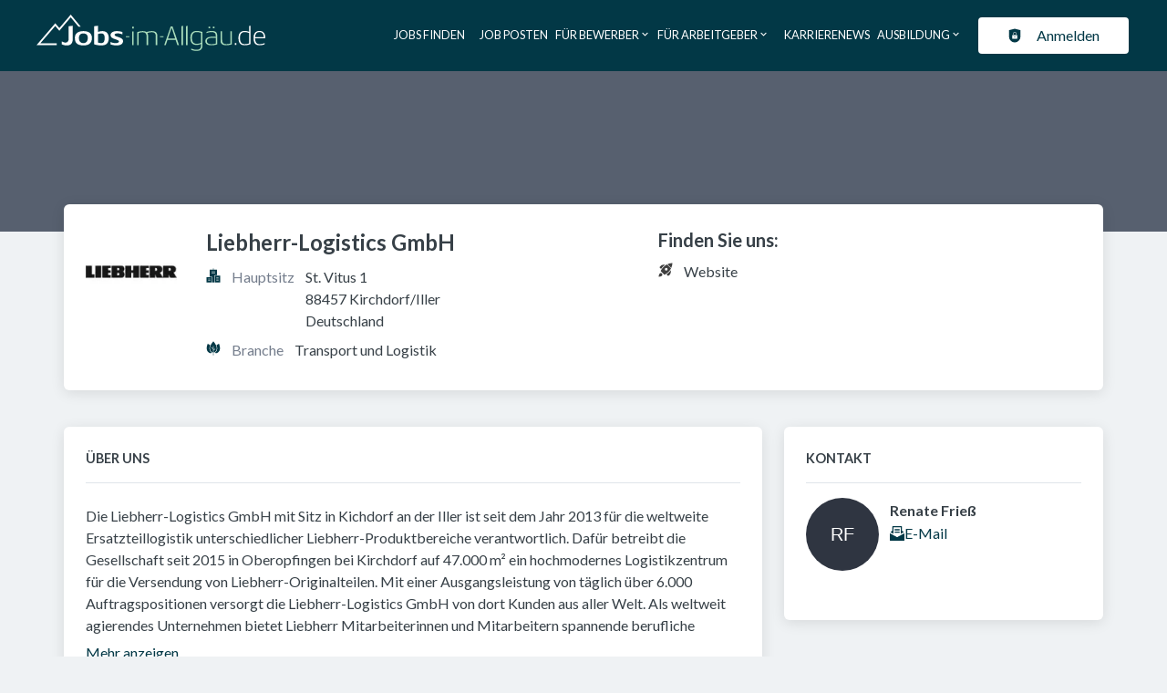

--- FILE ---
content_type: text/css
request_url: https://www.jobs-im-allgaeu.de/_next/static/css/a73cef37a5ccb49f.css
body_size: 4442
content:
.banner_bannerWrapper__QRT2D{position:relative;aspect-ratio:1920/500;z-index:-1}button.editLink_btn__zMXS7{padding:0;height:2rem;width:2rem;margin-left:var(--space-4)}button.editLink_btn__zMXS7 svg:last-child:not(:only-child){margin-left:0}.editLink_link__gDhdL{margin-top:-4rem}.socialLinks_socialMediaLink__HqphQ a{color:var(--organization-profile-social-links-color)}.socialLinks_socialMediaLink__HqphQ img,.socialLinks_socialMediaLink__HqphQ svg{filter:var(--organization-profile-social-links-icon-filter)}.socialLinks_socialMediaLink__HqphQ:hover a{color:var(--organization-profile-social-links-hover-color)}.socialLinks_socialMediaLink__HqphQ:hover img,.socialLinks_socialMediaLink__HqphQ:hover svg{filter:var(--organization-profile-social-links-icon-hover-filter)}.infoBox_responsiveGrid__BNo0_{display:grid;grid-gap:var(--space-8);gap:var(--space-8);grid-template-columns:1fr}@media screen and (min-width:899px){.infoBox_responsiveGrid__BNo0_{grid-template-columns:fit-content(150px) 1fr 1fr}}.infoBox_logo__oZ2OE img{border-radius:var(--organization-teaser-border-radius)}.infoBox_infoBox__h8Q9A{z-index:2;position:"relative"}.infoBox_boxWithMargin___I5OZ{margin-top:-30px}.boxLabel_boxLabel__hozhk{margin-top:var(--box-label-margin-top);border-bottom:1px solid var(--box-label-border-bottom);font-size:var(--box-label-font-size);font-weight:var(--box-label-font-weight);text-transform:var(--box-label-text-transform)}.expander_animatedExpanderContent__ESv7G{overflow:hidden}.galleryPlaceholder_grid__KJVMW{grid-template-columns:repeat(2,1fr)}@media screen and (min-width:899px){.galleryPlaceholder_grid__KJVMW{grid-template-columns:repeat(6,1fr)}}@media screen and (max-width:898px){.registerLink_registerLink__kCWl4{width:100%}.registerLink_registerLink__kCWl4>div{display:flex}}.formItem_formItem__cwsfG{display:flex;flex-direction:column;margin-bottom:var(--form-item-margin-bottom);align-items:flex-start;position:relative}.formLabel_formLabel__Bf7rz{margin-bottom:var(--form-item-label-margin-bottom);text-transform:var(--form-item-label-text-transform);letter-spacing:var(--form-item-label-letter-spacing);font-size:var(--form-item-label-font-size)}.formLabel_required__EtFG5:after{content:"*";margin-left:.5rem;color:var(--color-danger)}.formLabel_error__FVj8T{color:var(--color-danger)}.formDescription_formDescription__tkpcZ{text-transform:var(--form-description-text-transform);letter-spacing:var(--form-description-letter-spacing);font-size:var(--form-description-font-size);color:var(--form-description-color);display:block;margin-top:.5rem}.input_inputIcon__7GQjr{position:absolute;top:.85rem}@media screen and (max-width:898px){.input_inputWrapper__fOd_p .input_inputIcon__7GQjr{width:auto}}.input_iconStart__deaIG{left:1rem}.input_iconEnd__vZJ22{right:1rem}.input_inputWrapper__fOd_p{position:relative;display:inline-block}.input_inputWrapper__fOd_p .input_jclInputClear__qPYDR{position:absolute;right:1rem;top:.5rem}.input_inputWrapper__fOd_p button{padding:0;max-height:2rem;max-width:2rem}.input_input__6rus1{box-sizing:border-box;background:var(--input-background);font-size:var(--input-font-size);line-height:var(--input-line-height);color:var(--input-font-color);margin:var(--input-margin);padding:var(--input-padding);border-radius:var(--input-border-radius);border-color:var(--input-border-color);border-width:var(--input-border-top-width) var(--input-border-right-width) var(--input-border-bottom-width) var(--input-border-left-width);border-style:var(--input-border-style);width:var(--input-width)}.input_input__6rus1:hover{outline:var(--input-hover-outline)}.input_input__6rus1:focus{outline:var(--input-focus-outline)}.input_input__6rus1[disabled]{opacity:.5}.input_input__6rus1[disabled]:hover{outline:none}.input_inputError__9Mi7a{border-color:var(--color-danger)}.input_inputIconEnd__j4SLB{padding-right:2.5rem}.input_inputIconStart__wLNKL{padding-left:2.5rem}.badge_badge__uwntI{display:inline-flex;align-items:center;padding:var(--badge-padding);border-radius:var(--badge-border-radius);font-size:var(--badge-font-size);font-weight:var(--badge-font-weight)}.badge_badge__uwntI>svg{margin-right:.5rem}.badge_primary__mGyjZ{color:var(--badge-primary-color);background-color:var(--badge-primary-bg)}.badge_primaryLight__PDGEf{color:var(--badge-primary-light-color);background-color:var(--badge-primary-light-bg)}.badge_primaryVeryLight__QkT0a{color:var(--badge-primary-very-light-color);background-color:var(--badge-primary-very-light-bg)}.badge_secondary__qLYIk{color:var(--badge-secondary-color);background-color:var(--badge-secondary-bg)}.badge_secondaryLight__IIn9W{color:var(--badge-secondary-light-color);background-color:var(--badge-secondary-light-bg)}.badge_secondaryVeryLight__xBsP9{color:var(--badge-secondary-very-light-color);background-color:var(--badge-secondary-very-light-bg)}.badge_default__cL3D7{color:var(--badge-default-color);background-color:var(--badge-default-bg)}.badge_success__S0DyD{color:var(--badge-success-color);background-color:var(--badge-success-bg)}.badge_successLight__SZFqN{color:var(--badge-success-light-color);background-color:var(--badge-success-light-bg)}.badge_successVeryLight__gbUln{color:var(--badge-success-very-light-color);background-color:var(--badge-success-very-light-bg)}.badge_danger__NZpZw{color:var(--badge-danger-color);background-color:var(--badge-danger-bg)}.badge_dangerLight__geI5_{color:var(--badge-danger-light-color);background-color:var(--badge-danger-light-bg)}.badge_dangerVeryLight__DppqQ{color:var(--badge-danger-very-light-color);background-color:var(--badge-danger-very-light-bg)}.badge_warning__LyvkQ{color:var(--badge-warning-color);background-color:var(--badge-warning-bg)}.badge_warningLight__w7cyE{color:var(--badge-warning-light-color);background-color:var(--badge-warning-light-bg)}.badge_warningVeryLight__EXB0h{color:var(--badge-warning-very-light-color);background-color:var(--badge-warning-very-light-bg)}.badge_featured__9nw0K{color:var(--badge-featured-color);background-color:var(--badge-featured-bg)}.badge_featuredLight__9ymhH{color:var(--badge-featured-light-color);background-color:var(--badge-featured-light-bg)}.badge_featuredVeryLight__LQ2Ra{color:var(--badge-featured-very-light-color);background-color:var(--badge-featured-very-light-bg)}.badge_topJob__bC2IG{color:var(--job-teaser-top-job-icon-color);background-color:var(--job-teaser-top-job-bg)}.bookmark_iconWrapper__QQkQd{color:var(--bookmark-variants-icon-color)}.bookmark_iconWrapper__QQkQd>svg{width:25px;height:25px}.bookmark_badgeButton__JgT7k{line-height:inherit}.bookmark_badge__dr7dg:hover{box-shadow:var(--button-hover-box-shadow)}.bookmark_badge__dr7dg:focus{filter:brightness(97%)}.bookmark_badge__dr7dg:active{filter:brightness(94%)}.jobTeaser_jobTeaserWrapper__7HfH9{display:flex;text-decoration:none;flex-direction:row;transition:all .15s ease;background:var(--job-teaser-bg);padding:var(--job-teaser-padding);border-width:var(--job-teaser-border-width);border-style:var(--job-teaser-border-style);border-color:var(--job-teaser-border-color);border-radius:var(--job-teaser-border-radius)}.jcl-search-split-view .jobTeaser_jobTeaserWrapper__7HfH9{border-radius:var(--job-teaser-search-border-radius)}.jobTeaser_jobTeaserWrapper__7HfH9 a{color:var(--job-teaser-link-color)}.jobTeaser_jobTeaserWrapper__7HfH9:hover{background-color:var(--job-teaser-hover-bg)}.jobTeaser_jobTeaserWrapper__7HfH9:hover a{color:var(--job-teaser-hover-link-color)}.jobTeaser_jobTeaserWrapper__7HfH9:hover .jobTeaser_jobTeaserTitle__XIgud,.jobTeaser_jobTeaserWrapper__7HfH9:hover .jobTeaser_jobTeaserTitle__XIgud a,.jobTeaser_jobTeaserWrapper__7HfH9:hover .jobTeaser_jobTeaserTitle__XIgud button{color:var(--job-teaser-hover-title-color)}.jobTeaser_jobTeaserWrapper__7HfH9:hover .jobTeaser_jobTeaserCompany__RO4_j,.jobTeaser_jobTeaserWrapper__7HfH9:hover .jobTeaser_jobTeaserCompany__RO4_j a,.jobTeaser_jobTeaserWrapper__7HfH9:hover .jobTeaser_jobTeaserCompany__RO4_j button{color:var(--job-teaser-hover-company-color)}.jobTeaser_jobTeaserWrapper__7HfH9:hover .jobTeaser_jobTeaserLocation__QTwy1,.jobTeaser_jobTeaserWrapper__7HfH9:hover .jobTeaser_jobTeaserLocation__QTwy1 a,.jobTeaser_jobTeaserWrapper__7HfH9:hover .jobTeaser_jobTeaserLocation__QTwy1 button{color:var(--job-teaser-hover-location-color)}.jobTeaser_jobTeaserWrapper__7HfH9:hover .jobTeaser_jobTeaserOccupation__kIsbG,.jobTeaser_jobTeaserWrapper__7HfH9:hover .jobTeaser_jobTeaserOccupation__kIsbG a,.jobTeaser_jobTeaserWrapper__7HfH9:hover .jobTeaser_jobTeaserOccupation__kIsbG button{color:var(--job-teaser-hover-occupation-color)}.jobTeaser_jobTeaserWrapper__7HfH9:hover .jobTeaser_jobTeaserDate__aNE0m,.jobTeaser_jobTeaserWrapper__7HfH9:hover .jobTeaser_jobTeaserDate__aNE0m a,.jobTeaser_jobTeaserWrapper__7HfH9:hover .jobTeaser_jobTeaserDate__aNE0m button{color:var(--job-teaser-hover-date-color)}.jobTeaser_jobTeaserWrapper__7HfH9:hover .jobTeaser_jobTeaserDescription__6HGLX,.jobTeaser_jobTeaserWrapper__7HfH9:hover .jobTeaser_jobTeaserDescription__6HGLX a,.jobTeaser_jobTeaserWrapper__7HfH9:hover .jobTeaser_jobTeaserDescription__6HGLX button{color:var(--job-teaser-hover-description-color)}.jobTeaser_jobTeaserWrapper__7HfH9:hover .jobTeaser_jobTeaserIcon__tZFcu,.jobTeaser_jobTeaserWrapper__7HfH9:hover .jobTeaser_jobTeaserIcon__tZFcu a,.jobTeaser_jobTeaserWrapper__7HfH9:hover .jobTeaser_jobTeaserIcon__tZFcu button{color:var(--job-teaser-hover-icon-color)}.jobTeaser_jobTeaserWrapper__7HfH9:hover .jobTeaser_jobTeaserSalary__BNERS,.jobTeaser_jobTeaserWrapper__7HfH9:hover .jobTeaser_jobTeaserSalary__BNERS a,.jobTeaser_jobTeaserWrapper__7HfH9:hover .jobTeaser_jobTeaserSalary__BNERS button{color:var(--job-teaser-hover-salary-color)}.jobTeaser_jobTeaserWrapper__7HfH9:hover .jobTeaser_jobTeaserRemote__n23mD,.jobTeaser_jobTeaserWrapper__7HfH9:hover .jobTeaser_jobTeaserRemote__n23mD a,.jobTeaser_jobTeaserWrapper__7HfH9:hover .jobTeaser_jobTeaserRemote__n23mD button{color:var(--job-teaser-hover-remote-color)}.jobTeaser_jobTeaserWrapper__7HfH9:active{filter:brightness(98%)}.jobTeaser_jobTeaserWrapper__7HfH9 .jcl-job-teaser-image{margin-right:1rem;max-width:var(--job-teaser-image-mobile-max-width);flex-grow:0;flex-shrink:0}@media screen and (min-width:899px){.jobTeaser_jobTeaserWrapper__7HfH9 .jcl-job-teaser-image{max-width:var(--job-teaser-image-mobile-max-width)}}.jobTeaser_jobTeaserWrapper__7HfH9 .jcl-job-teaser-image img{height:auto}.jobTeaser_jobTeaserWrapper__7HfH9 .jobTeaser_bookmarkIcon__tbfqU button{color:var(--job-teaser-bookmark-icon-color)}.jobTeaser_jobTeaserWrapper__7HfH9:hover .jobTeaser_bookmarkIcon__tbfqU button{color:var(--job-teaser-hover-bookmark-icon-color)}.jobTeaser_jobTeaserActions__peBah{flex-shrink:0}@media screen and (min-width:899px){.jobTeaser_jobTeaserWrapperActive__8_Bib{border-left:var(--job-teaser-active-border-left-width) var(--job-teaser-active-border-left-style) var(--job-teaser-active-border-left-color);background-color:var(--job-teaser-active-bg)}}.jobTeaser_jobTeaserWrapperActive__8_Bib .jobTeaser_bookmarkIcon__tbfqU button{color:var(--job-teaser-active-bookmark-icon-color)}.jobTeaser_jobTeaserWrapperFeatured__opr5Z{background-color:var(--job-teaser-featured-bg)}.jobTeaser_jobTeaserWrapperTopJob__jGs7z{background-color:var(--job-teaser-top-job-bg)}.jobTeaser_jobTeaserWrapperInactive__T78Xk{background-color:var(--job-teaser-inactive-bg);opacity:.7}.jobTeaser_jobTeaserWrapperInactive__T78Xk:hover{background-color:var(--job-teaser-inactive-hover-bg)}.jobTeaser_jobTeaserTitle__XIgud{font-weight:var(--job-teaser-title-font-weight);width:100%;word-break:break-word;color:var(--job-teaser-title-color);font-size:var(--job-teaser-title-font-size);margin-bottom:var(--job-teaser-title-margin-bottom);overflow:hidden;text-overflow:ellipsis;display:-webkit-box;-webkit-line-clamp:var(--job-teaser-title-line-clamp);line-clamp:var(--job-teaser-title-line-clamp);-webkit-box-orient:vertical}@media screen and (min-width:899px){.jobTeaser_jobTeaserTitleActive__7dDDz,.jobTeaser_jobTeaserTitleActive__7dDDz a{color:var(--job-teaser-active-title-color)}}.jobTeaser_jobTeaserCompany__RO4_j{font-weight:var(--job-teaser-company-font-weight);display:flex;word-break:break-word;margin-right:.5rem;color:var(--job-teaser-company-color);font-size:var(--job-teaser-company-font-size)}.jobTeaser_jobTeaserCompany__RO4_j button{text-align:left}.jobTeaser_companyName___rhEr{overflow:hidden;text-overflow:ellipsis;display:-webkit-box;-webkit-line-clamp:var(--job-teaser-company-line-clamp);line-clamp:var(--job-teaser-company-line-clamp);-webkit-box-orient:vertical}.jobTeaser_jobTeaserCompanyActive__4fUgb,.jobTeaser_jobTeaserCompanyActive__4fUgb a{color:var(--job-teaser-active-company-color)}.jobTeaser_jobTeaserLocation__QTwy1{display:flex;word-break:break-word;margin-right:.5rem;color:var(--job-teaser-location-color);font-size:var(--job-teaser-location-font-size)}.jobTeaser_jobTeaserLocation__QTwy1 button{text-align:left;color:var(--job-teaser-location-color)}.jobTeaser_jobTeaserLocation__QTwy1 .jcl-popover-content{background-color:var(--job-teaser-location-popover-bg);color:var(--job-teaser-location-popover-color)}.jobTeaser_jobTeaserLocation__QTwy1 .popoverlist-no-list-item{overflow:hidden;text-overflow:ellipsis;display:-webkit-box;-webkit-line-clamp:var(--job-teaser-location-line-clamp);line-clamp:var(--job-teaser-location-line-clamp);-webkit-box-orient:vertical}.jobTeaser_jobTeaserLocationActive__QWMHk,.jobTeaser_jobTeaserLocationActive__QWMHk a,.jobTeaser_jobTeaserLocationActive__QWMHk button{color:var(--job-teaser-active-location-color)}.jobTeaser_jobTeaserRemote__n23mD{display:flex;word-break:break-word;margin-right:.5rem;color:var(--job-teaser-remote-color);font-size:var(--job-teaser-remote-font-size)}.jobTeaser_jobTeaserRemote__n23mD button{text-align:left}.jobTeaser_jobTeaserRemoteActive__nB5o1,.jobTeaser_jobTeaserRemoteActive__nB5o1 a{color:var(--job-teaser-active-remote-color)}.jobTeaser_jobTeaserOccupation__kIsbG{display:flex;word-break:break-word;margin-right:.5rem;color:var(--job-teaser-occupation-color);font-size:var(--job-teaser-occupation-font-size)}.jobTeaser_jobTeaserOccupation__kIsbG button{text-align:left}.jobTeaser_jobTeaserOccupationActive__H5Iib,.jobTeaser_jobTeaserOccupationActive__H5Iib a{color:var(--job-teaser-active-occupation-color)}.jobTeaser_jobTeaserSalary__BNERS{display:flex;word-break:break-word;margin-right:.5rem;color:var(--job-teaser-salary-color);font-size:var(--job-teaser-salary-font-size)}.jobTeaser_jobTeaserSalary__BNERS button{text-align:left}.jobTeaser_jobTeaserSalaryActive__dHYQn,.jobTeaser_jobTeaserSalaryActive__dHYQn a{color:var(--job-teaser-active-salary-color)}.jobTeaser_jobTeaserDescription__6HGLX{display:flex;word-break:break-word;margin-right:.5rem;color:var(--job-teaser-description-color);font-size:var(--job-teaser-description-font-size)}.jobTeaser_jobTeaserDescription__6HGLX button{text-align:left}.jobTeaser_jobTeaserDescriptionActive__Q1n4i,.jobTeaser_jobTeaserDescriptionActive__Q1n4i a{color:var(--job-teaser-active-description-color)}.jobTeaser_jobTeaserDate__aNE0m{display:flex;word-break:break-word;margin-right:.5rem;color:var(--job-teaser-date-color);font-size:var(--job-teaser-date-font-size)}.jobTeaser_jobTeaserDate__aNE0m button{text-align:left}.jobTeaser_jobTeaserDateActive__brizN,.jobTeaser_jobTeaserDateActive__brizN a{color:var(--job-teaser-active-date-color)}.jobTeaser_jobTeaserIcon__tZFcu{margin-right:.5rem;color:var(--job-teaser-icon-color);flex-shrink:0}.jobTeaser_jobTeaserIconPremiumCompany__kGO8K{color:var(--organization-teaser-premium-icon-color)}@media screen and (min-width:899px){.jobTeaser_jobTeaserIconActive__4Qy4o{color:var(--job-teaser-active-icon-color)}}@media screen and (max-width:898px){.jobTeaser_jobTeaserIconHideMobile__lXpnd{display:none}}.jobTeaser_featuredIcon__qFKl2{color:var(--job-teaser-featured-icon-color)}.jobTeaser_topJobIcon__PcKtM{color:var(--job-teaser-top-job-icon-color)}.jobTeaser_quickApplyText__hTFcc{font-size:var(--job-teaser-quick-apply-font-size);font-weight:var(--job-teaser-quick-apply-font-weight);color:var(--job-teaser-quick-apply-color)}.sourcePortalsBadge_sourcePortalsWrapper__t27jm{display:flex;flex-wrap:wrap;column-gap:2px;row-gap:2px}.sourcePortalsBadge_sourcePortalsIcon__Ixy2q{display:inline-flex;align-items:center}.jobsByOrganization_responsiveGrid__GGpBp{display:grid;grid-template-columns:1fr;grid-gap:var(--space-6);gap:var(--space-6)}@media screen and (min-width:899px){.jobsByOrganization_responsiveGrid__GGpBp{grid-template-columns:repeat(auto-fit,minmax(400px,1fr))}}div.organizationTeaser_organizationTeaserWrapper__NI8mf{background-color:var(--organization-teaser-bg);padding:0;margin:0;overflow:hidden;border-width:var(--organization-teaser-border-width);border-style:var(--organization-teaser-border-style);border-color:var(--organization-teaser-border-color);border-radius:var(--organization-teaser-border-radius);box-shadow:var(--organization-teaser-box-shadow)}div.organizationTeaser_organizationTeaserWrapper__NI8mf .jcl-organization-teaser-fields svg{fill:var(--organization-teaser-content-fields-icon-color)}div.organizationTeaser_organizationTeaserWrapperPremium___ElaP{background-color:var(--organization-teaser-premium-bg)}.organizationTeaser_featuredIcon___JHjm{color:var(--organization-teaser-premium-icon-color)}.organizationTeaser_organizationContentWrapper__gvibb{padding:var(--organization-teaser-content-padding)}.organizationTeaser_organizationLogoWrapper__hQ4bm{margin-top:20px;margin-left:var(--organization-teaser-logo-margin-left)}.organizationTeaser_organizationLogoWrapper__hQ4bm img{background:var(--organization-teaser-logo-bg);border-radius:var(--organization-teaser-logo-border-radius);max-height:var(--organization-teaser-logo-size) px;border:var(--organization-teaser-logo-border-width) solid var(--organization-teaser-logo-border-color)}.organizationTeaser_organizationLogoWrapperHasBanner__XAXIW{margin-top:calc(-1*var(--organization-teaser-logo-size)/2)}.organizationTeaser_organizationTeaserTitle__QO4CN,.organizationTeaser_organizationTeaserTitle__QO4CN h2,.organizationTeaser_organizationTeaserTitle__QO4CN h3,.organizationTeaser_organizationTeaserTitle__QO4CN h4,.organizationTeaser_organizationTeaserTitle__QO4CN h5{font-size:var(--organization-teaser-title-font-size);color:var(--organization-teaser-title-color);font-weight:var(--organization-teaser-title-font-weight);line-height:var(--organization-teaser-title-line-height);-webkit-text-decoration:var(--organization-teaser-title-text-decoration);text-decoration:var(--organization-teaser-title-text-decoration)}.organizationTeaser_organizationTeaserTitle__QO4CN a,.organizationTeaser_organizationTeaserTitle__QO4CN h2 a,.organizationTeaser_organizationTeaserTitle__QO4CN h3 a,.organizationTeaser_organizationTeaserTitle__QO4CN h4 a,.organizationTeaser_organizationTeaserTitle__QO4CN h5 a{color:var(--organization-teaser-title-color)}.organizationTeaser_emptyBanner__vcKfk{width:100%;background-color:var(--organization-empty-cover-color)}.organizationTeaser_organizationTeaserFields___FE6M{color:var(--organization-teaser-content-fields-color)}.userAvatarImage_userAvatar__O4D2T{width:30px;border-radius:100%}.userAvatarImage_userAvatarMedium__HFVXq{width:80px}.userAvatarImage_userAvatarSmall__Ttq7_{width:30px}.Avatar_avatarWrapper__rLiSU{position:relative;display:inline-block}.Avatar_avatarWrapper__rLiSU:after{content:"";display:none;position:absolute;border-radius:8px;border:2px solid #fff;border-radius:100%;top:-.25rem;right:-.25rem;width:.5rem;height:.5rem}.Avatar_avatarWrapperActive__9DXHp:after{display:block;background:var(--color-success)}.Avatar_avatarWrapperHidden__BGj4m:after{display:block;background:var(--color-warning)}.Avatar_avatarWrapperInactive___gS9l:after{display:block;background:var(--color-danger)}.Avatar_avatarWrapperMedium___PKN6:after{top:0;right:.25rem;width:1rem;height:1rem}.Avatar_userAvatar__3wj5z{width:30px;border-radius:100%}.Avatar_userAvatarMedium__yB72L{width:80px}.oneSideBar_sidebar__mvwaM{grid-template-columns:1fr;grid-template-areas:"content" "content" "content"}@media screen and (min-width:899px){.oneSideBar_sidebar__mvwaM{grid-template-areas:"content content content"}}.oneSideBar_sidebarLeft__l4uTb{grid-template-areas:"sidebar" "content" "content"}@media screen and (min-width:899px){.oneSideBar_sidebarLeft__l4uTb{grid-template-columns:var(--layout-sidebar-width) auto auto;grid-template-areas:"sidebar content content"}}.oneSideBar_sidebarRight__j4BSu{grid-template-areas:"content" "content" "sidebar"}@media screen and (min-width:899px){.oneSideBar_sidebarRight__j4BSu{grid-template-columns:auto auto var(--layout-sidebar-width);grid-template-areas:"content content sidebar"}}@keyframes accordion_accordionOpen__Fv7Lx{0%{height:0}to{height:var(--radix-accordion-content-height)}}@keyframes accordion_accordionClose__wXvge{0%{height:var(--radix-accordion-content-height)}to{height:0}}.accordion_accordionButton__BD5w7 button[data-radix-collection-item]{color:var(--accordion-button-color-mobile);text-align:left;width:100%;font-weight:var(--accordion-button-font-weight-mobile);border-bottom:var(--accordion-button-border-style-mobile);border-color:var(--accordion-button-border-color-mobile);margin-bottom:.5rem;padding-bottom:.5rem}.accordion_accordionButton__BD5w7 button[data-radix-collection-item] div:first-child{display:grid;grid-template-columns:auto auto}@media screen and (min-width:899px){.accordion_accordionButton__BD5w7 button[data-radix-collection-item]{font-weight:var(--accordion-button-font-weight-desktop);border-bottom:var(--accordion-button-border-style-desktop);border-color:var(--accordion-button-border-color-desktop)}}.accordion_accordionButton__BD5w7[data-state=open] svg{transform:rotate(180deg);transition:transform .25s ease}.accordion_accordionButton__BD5w7[data-state=closed] svg{transform:rotate(1turn);transition:transform .25s ease}.accordion_accordionPanel__VzaI2 div[role=region]{overflow:hidden}.accordion_accordionPanel__VzaI2 div[data-state=open]{margin-bottom:1rem;animation:accordion_accordionOpen__Fv7Lx .3s}.accordion_accordionPanel__VzaI2 div[data-state=closed]{animation:accordion_accordionClose__wXvge .3s}.accordion_accordionPanelContent__5M_1U[role=region]{overflow:hidden}.accordion_accordionPanelContent__5M_1U ol,.accordion_accordionPanelContent__5M_1U ul{margin:1.5rem 0;white-space:normal}.accordion_accordionPanelContent__5M_1U ol{list-style:decimal;padding-left:2rem}.accordion_accordionPanelContent__5M_1U ol ol{list-style:lower-alpha}.accordion_accordionPanelContent__5M_1U ol ol ol{list-style:lower-roman}.accordion_accordionPanelContent__5M_1U ol li,.accordion_accordionPanelContent__5M_1U ul li{margin:0 0 12px}.accordion_accordionPanelContent__5M_1U ul li{list-style-type:none;padding:0 0 0 2rem;position:relative}.accordion_accordionPanelContent__5M_1U ul li:before{content:"";display:block;position:absolute;left:7px;top:.75rem;margin-top:-8px}.accordion_accordionPanelContent__5M_1U ul li:after{content:"";display:block;width:3px;height:6px;border-style:solid;border-color:var(--color-primary);border-width:0 2px 2px 0;position:absolute;left:14px;top:.75rem;margin-top:-4px;transform:rotate(45deg)}.accordion_accordionPanelContent__5M_1U ul{margin:0}.accordion_accordionPanelContent__5M_1U[data-state=open] ul{margin:1rem 0}.organizationDetailPlaceholder_infoBox__DVoGV{z-index:10;position:relative}.organizationDetailPlaceholder_grid__QQN3t{grid-template-columns:1fr}@media screen and (min-width:899px){.organizationDetailPlaceholder_grid__QQN3t{grid-template-columns:70% 1fr}}
/*# sourceMappingURL=a73cef37a5ccb49f.css.map*/

--- FILE ---
content_type: application/x-javascript
request_url: https://www.jobs-im-allgaeu.de/_next/static/chunks/2686.10a77ec02d7340f8.js
body_size: 1006
content:
try{!function(){var e="undefined"!=typeof window?window:"undefined"!=typeof global?global:"undefined"!=typeof globalThis?globalThis:"undefined"!=typeof self?self:{},n=(new e.Error).stack;n&&(e._sentryDebugIds=e._sentryDebugIds||{},e._sentryDebugIds[n]="ace847c2-a94d-400f-ad5b-7f40eee4a17e",e._sentryDebugIdIdentifier="sentry-dbid-ace847c2-a94d-400f-ad5b-7f40eee4a17e")}()}catch(e){}"use strict";(self.webpackChunk_N_E=self.webpackChunk_N_E||[]).push([[2686],{72686:(e,n,t)=>{t.r(n),t.d(n,{default:()=>E});var a=t(37876),r=t(18847),s=t.n(r),d=t(14232),o=t(35478),c=t(39324),i=t.n(c),l=t(45105),u=t.n(l),b=t(27782),f=t(95017);let{publicRuntimeConfig:p}=i()(),_=p.APP.CMP_ID,h=p.APP.TRAFFECTIVE_DOMAIN,C=p.APP.TRAFFECTIVE_ACTIVATION_KEY,w=()=>{let{setConsents:e}=(0,d.useContext)(f.Rs);return _&&1?(0,a.jsx)(a.Fragment,{children:(0,a.jsx)(u(),{id:"open-cmp-stub",type:"text/javascript",src:"https://cdn.opencmp.net/tcf-v2/cmp-stub-latest.js",...C?{"data-activation-key":C}:null,"data-domain":h,defer:!0,onLoad:()=>{"undefined"!=typeof __tcfapi&&__tcfapi("addEventListener",2,function(n,t){!1==t?console.error("addEventListener throws error"):__tcfapi("getTCData",2,(n,t)=>{if(!1==t)console.error("getTCData throws error");else{var a;e((0,b.io)(null==(a=n.purpose)?void 0:a.consents)),console.log("TCData: ",t,n)}})})}})}):null},{publicRuntimeConfig:k}=i()(),g=k.APP.CMP_PROVIDER,T=s()(()=>t.e(7350).then(t.bind(t,57350)),{loadableGenerated:{webpack:()=>[57350]},ssr:!1}),y=s()(()=>t.e(7860).then(t.bind(t,15479)),{loadableGenerated:{webpack:()=>[15479]},ssr:!1}),j=s()(()=>t.e(6505).then(t.bind(t,6505)),{loadableGenerated:{webpack:()=>[6505]},ssr:!1}),x=s()(()=>t.e(6854).then(t.bind(t,56854)),{loadableGenerated:{webpack:()=>[56854]},ssr:!1}),I=s()(()=>t.e(4638).then(t.bind(t,84638)),{loadableGenerated:{webpack:()=>[84638]},ssr:!1}),v=s()(()=>t.e(8458).then(t.bind(t,8458)),{loadableGenerated:{webpack:()=>[8458]},ssr:!1}),D=s()(()=>t.e(8769).then(t.bind(t,28769)),{loadableGenerated:{webpack:()=>[28769]},ssr:!1});function E(){switch(g){case o.$d.OneTrust:return(0,a.jsx)(y,{});case o.$d.Usercentrics:return(0,a.jsx)(T,{});case o.$d.ConsentManager:return(0,a.jsx)(j,{});case o.$d.TrustCommander:return(0,a.jsx)(x,{});case o.$d.Traffective:return(0,a.jsx)(w,{});case o.$d.Didomi:return(0,a.jsx)(I,{});case o.$d.CivicCookieControl:return(0,a.jsx)(v,{});case o.$d.CookieScript:return(0,a.jsx)(D,{});default:return null}}}}]);
//# sourceMappingURL=2686.10a77ec02d7340f8.js.map

--- FILE ---
content_type: application/x-javascript
request_url: https://www.jobs-im-allgaeu.de/_next/static/chunks/8374-fff7bc4134a203ad.js
body_size: 4842
content:
try{!function(){var e="undefined"!=typeof window?window:"undefined"!=typeof global?global:"undefined"!=typeof globalThis?globalThis:"undefined"!=typeof self?self:{},t=(new e.Error).stack;t&&(e._sentryDebugIds=e._sentryDebugIds||{},e._sentryDebugIds[t]="68b0a65a-67a1-432f-870c-04626b5e5202",e._sentryDebugIdIdentifier="sentry-dbid-68b0a65a-67a1-432f-870c-04626b5e5202")}()}catch(e){}(self.webpackChunk_N_E=self.webpackChunk_N_E||[]).push([[8374,9485],{4781:(e,t,n)=>{"use strict";n.d(t,{A:()=>s,e:()=>a});var r=n(37876);n(14232);var l=n(12857),i=n.n(l);let a=e=>{let{children:t}=e;return(0,r.jsx)("div",{className:i().formItem,children:t})},s=a},12857:e=>{e.exports={formItem:"formItem_formItem__cwsfG"}},13150:(e,t,n)=>{"use strict";n.d(t,{m:()=>h});var r=n(37876),l=n(17175),i=n(24374),a=n(55709),s=n(14360),o=n(54750),c=n.n(o);let d=(0,l.F)([c().box],{variants:{disabled:{true:c().boxDisabled}},defaultVariants:{disabled:!1}}),u=(0,l.F)([c().wrapButton],{variants:{disabled:{true:c().wrapButtonDisabled}}}),m=(0,l.F)([c().icon],{variants:{disabled:{true:c().iconDisabled}}});function h(e){let{onClick:t,icon:n,button:l,iconColor:o="gray2",children:c,asButton:h=!1,actionText:_,disabled:p=!1}=e,f=(0,r.jsxs)(s.A,{className:d({disabled:p}),"data-testid":"box-action",children:[(0,r.jsx)("span",{className:m({disabled:p}),...o&&{style:{color:"var(--color-".concat(o,")")}},children:n}),(0,r.jsx)(a.A,{size:"small"}),c,(0,r.jsx)(a.A,{size:"medium"}),(0,r.jsx)("div",{children:!l&&_?(0,r.jsx)(i.Ay,{...t&&!p?{onClick:t}:null,buttonStyle:"primary",disabled:p,children:_}):l})]});return h?(0,r.jsx)("button",{className:u({disabled:p}),...t&&!p?{onClick:t}:null,children:f}):f}},16037:(e,t,n)=>{"use strict";n.d(t,{A:()=>c,l:()=>o});var r=n(37876);n(14232);var l=n(17175),i=n(23552),a=n.n(i);let s=(0,l.F)([a().formLabel],{variants:{required:{true:a().required},error:{true:a().error}}}),o=e=>{let{children:t,error:n,required:l,...i}=e;return(0,r.jsx)("label",{className:s({error:n,required:l}),...i,children:t})},c=o},22678:(e,t,n)=>{"use strict";n.d(t,{q:()=>l});var r=n(46290);let l=e=>{let{gssp:t,redirectTo:n="/403"}=e;return async e=>{let l=await (0,r.wz)(e);return await (0,r.vT)(l)?{redirect:{destination:n,permanent:!1},props:{}}:t?await t(e):{props:{}}}}},23552:e=>{e.exports={formLabel:"formLabel_formLabel__Bf7rz",required:"formLabel_required__EtFG5",error:"formLabel_error__FVj8T"}},27834:(e,t,n)=>{"use strict";n.d(t,{H:()=>o});var r=n(37876);n(14232);var l=n(31167),i=n(75168),a=n.n(i),s=n(20900);let o=()=>{var e,t,n,i;let{data:o,error:c}=(0,l.I)(a());return!c&&(null==o||null==(t=o.menu)||null==(e=t.items)?void 0:e.length)?!c&&(null==o||null==(i=o.menu)||null==(n=i.items)?void 0:n.map((e,t)=>(0,r.jsx)(s.E,{fontSize:2,textAlign:"center",children:(0,r.jsx)("a",{title:e.title,className:e.class,href:e.url.path,target:e.target,rel:"noreferrer",children:e.title},"privacy")},t))):null}},32605:e=>{e.exports={formDescription:"formDescription_formDescription__tkpcZ"}},40630:e=>{e.exports={wrappedBox:"wizardAddJobType_wrappedBox__z_mrj",fullHeightCell:"wizardAddJobType_fullHeightCell__ZPC91"}},44102:(e,t,n)=>{"use strict";n.d(t,{A:()=>l});var r=function(e){return e.JOB_PER_TEMPLATE="job_per_template",e.JOB_PER_LINK="job_per_link",e.JOB_PER_FILE="job_per_file",e.JOB_PER_BACKFILL="job_per_backfill",e}(r||{});let l=r},45817:(e,t,n)=>{"use strict";n.d(t,{A:()=>s,w:()=>a});var r=n(37876);n(14232);let l=e=>"currentColor"===e?"":"var(--color-".concat(e,")"),i=e=>{let{title:t,theme:n=null,titleId:l="",...i}=e;return(0,r.jsxs)("svg",{xmlns:"http://www.w3.org/2000/svg",viewBox:"0 0 64 64",width:"1em",height:"1em","aria-labelledby":l,...i,children:[t?(0,r.jsx)("title",{id:l,children:t}):null,(0,r.jsxs)("g",{className:"job_per_file_svg__nc-icon-wrapper",children:[(0,r.jsx)("path",{"data-color":"color-2",d:"M45 1.586V13h11.414z"}),(0,r.jsx)("path",{d:"M44 15a1 1 0 0 1-1-1V1H9a2 2 0 0 0-2 2v58a2 2 0 0 0 2 2h46a2 2 0 0 0 2-2V15H44zm-4 18h-7v7a1 1 0 1 1-2 0v-7h-7a1 1 0 1 1 0-2h7v-7a1 1 0 1 1 2 0v7h7a1 1 0 1 1 0 2z"})]})]})},a=e=>{let{color:t="currentColor",title:n,fill:a,...s}=e;return(0,r.jsx)(i,{color:l(t),className:"currentColor"===t?"icon-current-color":"",..."currentColor"!==t?{style:{color:l(t),fill:l(t)}}:null,fill:null!=a?a:l(t),title:n,...s})},s=a},48829:(e,t,n)=>{"use strict";n.d(t,{A:()=>s,e:()=>s});var r=n(37876);n(14232);var l=n(24374),i=n(47423),a=n.n(i);function s(e){let{children:t,className:n,buttonStyle:i,block:s,raised:o=!0,iconed:c=!1,fab:d=!1,bordered:u=!1,disabled:m,size:h,type:_="submit",...p}=e;return(0,r.jsx)("div",{className:"".concat((0,l.h7)({buttonStyle:i,block:s,iconed:c,fab:d,raised:o,bordered:u,disabled:m,size:h,class:n})," ").concat(a().buttonDiv),...p,children:t})}},54750:e=>{e.exports={box:"boxAction_box__hwfsd",boxDisabled:"boxAction_boxDisabled__fyz6W",wrapButton:"boxAction_wrapButton__4qIEh",wrapButtonDisabled:"boxAction_wrapButtonDisabled__c0bLA",icon:"boxAction_icon__tWDJE",iconDisabled:"boxAction_iconDisabled__AmCj0"}},57449:(e,t,n)=>{"use strict";n.d(t,{B:()=>O,A:()=>T});var r=n(37876),l=n(14232),i=n(89099),a=n.n(i),s=n(95191),o=n(71421),c=n(8733),d=n(94135),u=n(42984),m=n(90960),h=n(44102),_=n(48829),p=n(22453),f=n(65806),x=n(55709),b=n(14360),v=n(20900),g=n(13150),j=n(25879),w=n(40630),y=n.n(w),A=n(45817),k=n(75739),E=n(96989);function z(e){switch(e){case h.A.JOB_PER_TEMPLATE:return(0,r.jsx)(E.W,{title:"Job per template"});case h.A.JOB_PER_LINK:return(0,r.jsx)(k._,{title:"Job per link"});case h.A.JOB_PER_FILE:return(0,r.jsx)(A.w,{title:"Job per file"});default:return null}}var B=n(39324),S=n.n(B),N=n(65830),C=n(80485);let{publicRuntimeConfig:I}=S()(),P=I.JOBS.HIDE_JOB_CART,J={[h.A.JOB_PER_TEMPLATE]:{icon:z(h.A.JOB_PER_TEMPLATE),title:(0,r.jsx)(c.A,{id:"job_per_template",defaultMessage:"Job per template"}),desc:(0,r.jsx)(c.A,{id:"job_per_template_desc",defaultMessage:"Post a new job using your own text. This type of job has better user experience and performance."}),chooseId:"choose_job_per_template"},[h.A.JOB_PER_LINK]:{icon:z(h.A.JOB_PER_LINK),title:(0,r.jsx)(c.A,{id:"job_per_link",defaultMessage:"Job per link"}),desc:(0,r.jsx)(c.A,{id:"job_per_link_desc",defaultMessage:"Post a new job using a link. We will process the content of the provided link using a content parsing tool."}),chooseId:"choose_job_per_link"},[h.A.JOB_PER_FILE]:{icon:z(h.A.JOB_PER_FILE),title:(0,r.jsx)(c.A,{id:"job_per_file",defaultMessage:"Job per file"}),desc:(0,r.jsx)(c.A,{id:"job_per_file_desc",defaultMessage:"Post a new job using a file. We will process the content of the provided link using a content parsing tool."}),chooseId:"choose_job_per_file"}};function M(e){let{onChoose:t,allowedJobTypes:n,availableJobTypes:l}=e;return(0,r.jsx)(m.I,{size:"xLarge",Steps:(0,r.jsx)(u.A,{}),children:(0,r.jsxs)(j.X,{sidebarPosition:"right",sidebar:(0,r.jsxs)(r.Fragment,{children:[P?null:(0,r.jsx)(d.o,{}),(0,r.jsx)(N.o,{}),(0,r.jsx)(C.A,{})]}),children:[(0,r.jsx)(p.x,{columns:[1,1,l.length],alignItems:"start",children:l.map((e,l)=>{let i=!n.includes(e);return(0,r.jsx)(f.f,{alignItems:"start",display:"grid",className:y().fullHeightCell,children:(0,r.jsx)(b.a,{className:y().wrappedBox,paddingClean:!0,children:(0,r.jsxs)(g.m,{asButton:!0,onClick:()=>t(e),icon:J[e].icon,disabled:i,children:[(0,r.jsx)("h3",{children:J[e].title}),(0,r.jsx)(v.E,{color:"gray5",children:J[e].desc}),(0,r.jsx)(x.K,{}),(0,r.jsx)(_.e,{id:J[e].chooseId,buttonStyle:"primary",disabled:i,children:(0,r.jsx)(c.A,{id:"choose_job_type",defaultMessage:"Choose"})})]})})},l)})}),(0,r.jsx)(x.K,{size:"large"})]})})}var D=n(26870);let{publicRuntimeConfig:L}=S()(),F=L.JOBS.ALLOWED_JOB_TYPES,O=e=>{let{allowedJobTypes:t=F}=e,n=(0,l.useContext)(o.f),{stepsInfo:i}=(0,D.$)(s.xr.New),c=i.findIndex(e=>e.page===n.pathname);return(0,r.jsx)(M,{allowedJobTypes:t,availableJobTypes:F,onChoose:e=>{a().push({pathname:i[c+1].page,query:{jobType:e,...n.querystring}})}})},T=O},75168:e=>{var t={kind:"Document",definitions:[{kind:"OperationDefinition",operation:"query",name:{kind:"Name",value:"MiniPolicy"},variableDefinitions:[],directives:[],selectionSet:{kind:"SelectionSet",selections:[{kind:"Field",name:{kind:"Name",value:"menu"},arguments:[{kind:"Argument",name:{kind:"Name",value:"name"},value:{kind:"StringValue",value:"mini-policy",block:!1}}],directives:[],selectionSet:{kind:"SelectionSet",selections:[{kind:"Field",name:{kind:"Name",value:"items"},arguments:[],directives:[],selectionSet:{kind:"SelectionSet",selections:[{kind:"Field",name:{kind:"Name",value:"title"},arguments:[],directives:[]},{kind:"Field",name:{kind:"Name",value:"url"},arguments:[],directives:[],selectionSet:{kind:"SelectionSet",selections:[{kind:"Field",name:{kind:"Name",value:"path"},arguments:[],directives:[]}]}},{kind:"Field",name:{kind:"Name",value:"class"},arguments:[],directives:[]},{kind:"Field",name:{kind:"Name",value:"target"},arguments:[],directives:[]}]}}]}}]}}],loc:{start:0,end:143}};t.loc.source={body:'query MiniPolicy {\n  menu(name: "mini-policy") {\n    items {\n      title\n      url {\n        path\n      }\n      class\n      target\n    }\n  }\n}\n',name:"GraphQL request",locationOffset:{line:1,column:1}};var n={};function r(e,t){for(var n=0;n<e.definitions.length;n++){var r=e.definitions[n];if(r.name&&r.name.value==t)return r}}t.definitions.forEach(function(e){if(e.name){var t=new Set;!function e(t,n){if("FragmentSpread"===t.kind)n.add(t.name.value);else if("VariableDefinition"===t.kind){var r=t.type;"NamedType"===r.kind&&n.add(r.name.value)}t.selectionSet&&t.selectionSet.selections.forEach(function(t){e(t,n)}),t.variableDefinitions&&t.variableDefinitions.forEach(function(t){e(t,n)}),t.definitions&&t.definitions.forEach(function(t){e(t,n)})}(e,t),n[e.name.value]=t}}),e.exports=t,e.exports.MiniPolicy=function(e,t){var l={kind:e.kind,definitions:[r(e,t)]};e.hasOwnProperty("loc")&&(l.loc=e.loc);var i=n[t]||new Set,a=new Set,s=new Set;for(i.forEach(function(e){s.add(e)});s.size>0;){var o=s;s=new Set,o.forEach(function(e){a.has(e)||(a.add(e),(n[e]||new Set).forEach(function(e){s.add(e)}))})}return a.forEach(function(t){var n=r(e,t);n&&l.definitions.push(n)}),l}(t,"MiniPolicy")},75739:(e,t,n)=>{"use strict";n.d(t,{_:()=>a});var r=n(37876);n(14232);let l=e=>"currentColor"===e?"":"var(--color-".concat(e,")"),i=e=>{let{title:t,theme:n=null,titleId:l="",...i}=e;return(0,r.jsxs)("svg",{xmlns:"http://www.w3.org/2000/svg",viewBox:"0 0 64 64",width:"1em",height:"1em","aria-labelledby":l,...i,children:[t?(0,r.jsx)("title",{id:l,children:t}):null,(0,r.jsxs)("g",{className:"job_per_link_svg__nc-icon-wrapper",children:[(0,r.jsx)("path",{"data-color":"color-2",d:"M45 1.586V13h11.414z"}),(0,r.jsx)("path",{d:"M44 15a1 1 0 0 1-1-1V1H9a2 2 0 0 0-2 2v58a2 2 0 0 0 2 2h46a2 2 0 0 0 2-2V15H44zm-8.464 26.192-2.828 2.828c-3.509 3.509-9.219 3.509-12.728 0-3.509-3.509-3.509-9.219 0-12.728l2.828-2.828c3.509-3.509 9.219-3.509 12.728 0a8.944 8.944 0 0 1 2.448 4.565c-.564.461-1.2.781-1.872.955a6.958 6.958 0 0 0-1.99-4.105c-2.729-2.729-7.171-2.729-9.899 0l-2.828 2.828a7.008 7.008 0 0 0 0 9.899 7.008 7.008 0 0 0 9.899 0l2.498-2.498c.908.085 1.823.046 2.725-.094-.292.412-.613.81-.981 1.178zm8.485-8.485-2.828 2.828c-3.509 3.509-9.219 3.509-12.728 0a8.944 8.944 0 0 1-2.448-4.565 4.887 4.887 0 0 1 1.872-.955 6.958 6.958 0 0 0 1.99 4.105 7.008 7.008 0 0 0 9.899 0l2.828-2.828c2.729-2.729 2.729-7.17 0-9.9-2.729-2.729-7.171-2.729-9.9 0l-2.498 2.498a11.053 11.053 0 0 0-2.725.094c.291-.412.612-.81.981-1.178l2.828-2.828c3.509-3.509 9.219-3.509 12.728 0 3.51 3.51 3.51 9.22.001 12.729z"})]})]})},a=e=>{let{color:t="currentColor",title:n,fill:a,...s}=e;return(0,r.jsx)(i,{color:l(t),className:"currentColor"===t?"icon-current-color":"",..."currentColor"!==t?{style:{color:l(t),fill:l(t)}}:null,fill:null!=a?a:l(t),title:n,...s})}},89485:(e,t,n)=>{"use strict";n.r(t),n.d(t,{Messages:()=>f,default:()=>x});var r=n(37876),l=n(14232),i=n(75699),a=n(60639),s=n(8733),o=n(95017),c=n(35660);let d=()=>{let{masqueraded:e}=(0,l.useContext)(o.Rs),[t,n]=(0,l.useState)(e);return t?(0,r.jsx)(c.s,{alertStyle:"warning",onClose:()=>n(!1),children:(0,r.jsx)(s.A,{id:"masqueraded_message",defaultMessage:"You are logged in as a masqueraded user."})},"masqueraded_banner"):null},u=e=>{let{dispatch:t,messages:n}=e;return(0,r.jsxs)(r.Fragment,{children:[(0,r.jsx)(d,{}),n&&n.map((e,n)=>{var l;return(0,r.jsx)(c.s,{alertStyle:e.type,onClose:()=>t({type:"removeMessage",message:e}),children:(0,r.jsx)("div",{"data-test-id":null!=(l=null==e?void 0:e.test_id)?l:null==e?void 0:e.id,children:e.text})},n)})]})};var m=n(89099),h=n.n(m),_=n(97531),p=n(10213);let f=e=>{let{fullWidth:t=!1,size:n="large",noMargin:s=!1}=e,{state:o,dispatch:c}=(0,i.Pj)(),d=[...o&&o.messages?o.messages:[],...(()=>{let e=(0,a.VL)();return(0,a.oI)(),e})()];return(0,l.useEffect)(()=>{h().events.on("routeChangeStart",()=>c({type:"clearMessages"}))},[]),(0,r.jsx)(_.A,{whenIdle:!0,children:t?(0,r.jsx)(u,{dispatch:c,messages:d}):(0,r.jsx)(p.g,{...s?{margin:0}:null,paddingLeft:[0,0],paddingRight:[0,0],size:n,children:(0,r.jsx)(u,{dispatch:c,messages:d})})})},x=f},92916:(e,t,n)=>{"use strict";n.d(t,{R:()=>s});var r=n(37876);n(14232);var l=n(32605),i=n.n(l),a=n(53431);function s(e){let{content:t,children:n=null}=e;return(0,r.jsxs)("div",{className:i().formDescription,children:[t&&(0,r.jsx)(a.B,{format:"full_html",content:t}),n]})}},96989:(e,t,n)=>{"use strict";n.d(t,{W:()=>a});var r=n(37876);n(14232);let l=e=>"currentColor"===e?"":"var(--color-".concat(e,")"),i=e=>{let{title:t,theme:n=null,titleId:l="",...i}=e;return(0,r.jsxs)("svg",{xmlns:"http://www.w3.org/2000/svg",viewBox:"0 0 64 64",xmlSpace:"preserve",width:"1em",height:"1em","aria-labelledby":l,...i,children:[t?(0,r.jsx)("title",{id:l,children:t}):null,(0,r.jsxs)("g",{className:"job_per_template_svg__nc-icon-wrapper",children:[(0,r.jsx)("path",{d:"M23 18H1v40a2 2 0 0 0 2 2h20V18zM8 26h6a1 1 0 1 1 0 2H8a1 1 0 1 1 0-2zm0 6h3a1 1 0 1 1 0 2H8a1 1 0 1 1 0-2zm0 6h6a1 1 0 1 1 0 2H8a1 1 0 1 1 0-2zm0 6h3a1 1 0 1 1 0 2H8a1 1 0 1 1 0-2zm6 8H8a1 1 0 1 1 0-2h6a1 1 0 1 1 0 2zM25 18v42h36a2 2 0 0 0 2-2V18H25zm14 14h8a1 1 0 1 1 0 2h-8a1 1 0 1 1 0-2zm-6-6h6a1 1 0 1 1 0 2h-6a1 1 0 1 1 0-2zm6 26h-6a1 1 0 1 1 0-2h6a1 1 0 1 1 0 2zm8-6h-8a1 1 0 1 1 0-2h8a1 1 0 1 1 0 2zm8-6H44a1 1 0 1 1 0-2h11a1 1 0 1 1 0 2z"}),(0,r.jsx)("path",{"data-color":"color-2",d:"M61 4H3a2 2 0 0 0-2 2v10h62V6a2 2 0 0 0-2-2zM7 12a2 2 0 1 1-.001-3.999A2 2 0 0 1 7 12zm7 0a2 2 0 1 1-.001-3.999A2 2 0 0 1 14 12zm7 0a2 2 0 1 1-.001-3.999A2 2 0 0 1 21 12z"})]})]})},a=e=>{let{color:t="currentColor",title:n,fill:a,...s}=e;return(0,r.jsx)(i,{color:l(t),className:"currentColor"===t?"icon-current-color":"",..."currentColor"!==t?{style:{color:l(t),fill:l(t)}}:null,fill:null!=a?a:l(t),title:n,...s})}}}]);
//# sourceMappingURL=8374-fff7bc4134a203ad.js.map

--- FILE ---
content_type: application/x-javascript
request_url: https://www.jobs-im-allgaeu.de/_next/static/chunks/8761-0e45c8cbf984ccbe.js
body_size: 5646
content:
try{!function(){var e="undefined"!=typeof window?window:"undefined"!=typeof global?global:"undefined"!=typeof globalThis?globalThis:"undefined"!=typeof self?self:{},n=(new e.Error).stack;n&&(e._sentryDebugIds=e._sentryDebugIds||{},e._sentryDebugIds[n]="923b7c5a-2303-4483-8cff-e093f0bf6ce1",e._sentryDebugIdIdentifier="sentry-dbid-923b7c5a-2303-4483-8cff-e093f0bf6ce1")}()}catch(e){}(self.webpackChunk_N_E=self.webpackChunk_N_E||[]).push([[8761],{2299:(e,n,t)=>{"use strict";t.d(n,{A:()=>d});var r=t(39324),i=t.n(r),a=function(e){return e.BEFORE="before",e.AFTER="after",e}({});let{publicRuntimeConfig:l}=i()(),s=l.APP.PRICE_CONFIG;class d{formatNumber(e){e?this._intl&&(this._priceNumber=this._intl.formatNumber("number"==typeof e?e:parseFloat(e),{minimumFractionDigits:2})):this._priceNumber=""}getPriceRepresentation(){if(!this._priceCurrency&&!this._priceNumber)return"";{if(this._priceNumber&&!this._priceCurrency)return this._priceNumber.toString();if(!this._priceNumber&&this._priceCurrency)return this._priceCurrency;let e=s.CURRENCY_PLACEMENT;return s.USE_SPACING?e===a.BEFORE?"".concat(this._priceCurrency," ").concat(this._priceNumber):"".concat(this._priceNumber," ").concat(this._priceCurrency):e===a.BEFORE?"".concat(this._priceCurrency).concat(this._priceNumber):"".concat(this._priceNumber).concat(this._priceCurrency)}}constructor(e,n,t){this._priceNumber=e,this._priceCurrency=n,this._intl=t,this.formatNumber(e)}}},4132:e=>{var n={kind:"Document",definitions:[{kind:"OperationDefinition",operation:"query",name:{kind:"Name",value:"getDefaultProduct"},variableDefinitions:[{kind:"VariableDefinition",variable:{kind:"Variable",name:{kind:"Name",value:"language"}},type:{kind:"NonNullType",type:{kind:"NamedType",name:{kind:"Name",value:"String"}}},directives:[]}],directives:[],selectionSet:{kind:"SelectionSet",selections:[{kind:"Field",name:{kind:"Name",value:"getDefaultProduct"},arguments:[{kind:"Argument",name:{kind:"Name",value:"language"},value:{kind:"Variable",name:{kind:"Name",value:"language"}}}],directives:[],selectionSet:{kind:"SelectionSet",selections:[{kind:"Field",name:{kind:"Name",value:"id"},arguments:[],directives:[]},{kind:"Field",name:{kind:"Name",value:"type"},arguments:[],directives:[]},{kind:"Field",name:{kind:"Name",value:"name"},arguments:[],directives:[]},{kind:"Field",name:{kind:"Name",value:"description"},arguments:[],directives:[]},{kind:"Field",name:{kind:"Name",value:"icon"},arguments:[],directives:[]},{kind:"Field",name:{kind:"Name",value:"priceNumber"},arguments:[],directives:[]},{kind:"Field",name:{kind:"Name",value:"priceCurrency"},arguments:[],directives:[]},{kind:"Field",name:{kind:"Name",value:"allowedJobTypes"},arguments:[],directives:[]},{kind:"Field",name:{kind:"Name",value:"weight"},arguments:[],directives:[]},{kind:"Field",name:{kind:"Name",value:"productCanBePaidWithCredits"},arguments:[],directives:[],selectionSet:{kind:"SelectionSet",selections:[{kind:"Field",name:{kind:"Name",value:"amount"},arguments:[],directives:[]},{kind:"Field",name:{kind:"Name",value:"type"},arguments:[],directives:[]},{kind:"Field",name:{kind:"Name",value:"balances"},arguments:[],directives:[],selectionSet:{kind:"SelectionSet",selections:[{kind:"Field",name:{kind:"Name",value:"frontend"},arguments:[],directives:[]},{kind:"Field",name:{kind:"Name",value:"transactionBalances"},arguments:[],directives:[],selectionSet:{kind:"SelectionSet",selections:[{kind:"Field",name:{kind:"Name",value:"creditType"},arguments:[],directives:[]},{kind:"Field",name:{kind:"Name",value:"amount"},arguments:[],directives:[]}]}}]}}]}},{kind:"Field",name:{kind:"Name",value:"relatedJobUpgrades"},arguments:[],directives:[],selectionSet:{kind:"SelectionSet",selections:[{kind:"Field",name:{kind:"Name",value:"id"},arguments:[],directives:[]}]}},{kind:"Field",name:{kind:"Name",value:"frontends"},arguments:[],directives:[]},{kind:"Field",name:{kind:"Name",value:"priceBeforeAdjustments"},arguments:[],directives:[],selectionSet:{kind:"SelectionSet",selections:[{kind:"Field",name:{kind:"Name",value:"number"},arguments:[],directives:[]}]}}]}}]}}],loc:{start:0,end:496}};n.loc.source={body:"query getDefaultProduct($language: String!) {\n  getDefaultProduct(language: $language) {\n    id\n    type\n    name\n    description\n    icon\n    priceNumber\n    priceCurrency\n    allowedJobTypes\n    weight\n    productCanBePaidWithCredits {\n      amount\n      type\n      balances {\n        frontend\n        transactionBalances {\n          creditType\n          amount\n        }\n      }\n    }\n    relatedJobUpgrades {\n      id\n    }\n    frontends\n    priceBeforeAdjustments {\n      number\n    }\n  }\n}\n",name:"GraphQL request",locationOffset:{line:1,column:1}};var t={};function r(e,n){for(var t=0;t<e.definitions.length;t++){var r=e.definitions[t];if(r.name&&r.name.value==n)return r}}n.definitions.forEach(function(e){if(e.name){var n=new Set;!function e(n,t){if("FragmentSpread"===n.kind)t.add(n.name.value);else if("VariableDefinition"===n.kind){var r=n.type;"NamedType"===r.kind&&t.add(r.name.value)}n.selectionSet&&n.selectionSet.selections.forEach(function(n){e(n,t)}),n.variableDefinitions&&n.variableDefinitions.forEach(function(n){e(n,t)}),n.definitions&&n.definitions.forEach(function(n){e(n,t)})}(e,n),t[e.name.value]=n}}),e.exports=n,e.exports.getDefaultProduct=function(e,n){var i={kind:e.kind,definitions:[r(e,n)]};e.hasOwnProperty("loc")&&(i.loc=e.loc);var a=t[n]||new Set,l=new Set,s=new Set;for(a.forEach(function(e){s.add(e)});s.size>0;){var d=s;s=new Set,d.forEach(function(e){l.has(e)||(l.add(e),(t[e]||new Set).forEach(function(e){s.add(e)}))})}return l.forEach(function(n){var t=r(e,n);t&&i.definitions.push(t)}),i}(n,"getDefaultProduct")},4202:(e,n,t)=>{"use strict";t.d(n,{U:()=>o,e:()=>u});var r=t(14232),i=t(46993),a=t(71421),l=t(31167),s=t(4132),d=t.n(s);function u(e){let[n,t]=(0,r.useState)(null),{path:l}=(0,r.useContext)(a.f);return(0,r.useEffect)(()=>{var e;t(null!=(e=(0,i.r_)(l))?e:null)},[l]),n}function o(e,n){var t;let r=null,{error:i,data:a}=(0,l.I)(d(),{variables:{language:n},skip:e});return e||i||(null==a||null==(t=a.getDefaultProduct)?void 0:t.type)!=="job_bundle"||(r=a.getDefaultProduct),r}},10850:(e,n,t)=>{"use strict";t.d(n,{K:()=>l});var r=t(28888),i=t(3219);function a(){let e=(0,r._)(["\n  query getCartMetaData($organizationProfileId: Int, $defaultProducts: [Int]) {\n    getCartMetaData(\n      organizationProfileId: $organizationProfileId\n      defaultProducts: $defaultProducts\n    ) {\n      credits {\n        label\n        amount\n        organizationName\n        fromParentOrg\n        balances {\n          frontend\n          transactionBalances {\n            creditType\n            amount\n          }\n        }\n      }\n      defaultProduct {\n        id\n        name\n        priceNumber\n        priceCurrency\n        excludeJobFlatrateSubscription\n        frontends\n      }\n      store {\n        id\n        name\n        mail\n        currency\n        address {\n          countryCode\n          administrativeArea\n          locality\n          addressLine1\n          addressLine2\n          zip\n        }\n      }\n      defaultProductUserCredits {\n        amount\n        type\n        balances {\n          frontend\n          transactionBalances {\n            creditType\n            amount\n          }\n        }\n      }\n      ","\n    }\n  }\n"]);return a=function(){return e},e}let l=function(){let e=arguments.length>0&&void 0!==arguments[0]?arguments[0]:null;return(0,i.Ay)(a(),e?"\n          flatrateSubscription {\n            type\n            label\n            availableJobSlots\n          }\n          activeJobFlatrateSubscriptions {\n            id\n            label\n            frontend\n          }":"")}},25879:(e,n,t)=>{"use strict";t.d(n,{X:()=>o});var r=t(37876),i=t(17175);t(14232);var a=t(22453),l=t(65806),s=t(64344),d=t.n(s);let u=(0,i.F)([d().sidebar],{variants:{sidebarPosition:{left:d().sidebarLeft,right:d().sidebarRight}}}),o=e=>{let{children:n,sidebar:t,sidebarPosition:i="left",gap:s=7}=e;return(0,r.jsxs)(a.A,{className:u({sidebarPosition:t?i:null}),gap:s,children:["left"===i&&t&&(0,r.jsx)(l.A,{gridArea:"sidebar",children:t}),(0,r.jsx)(l.A,{gridArea:"content",children:n}),"right"===i&&t&&(0,r.jsx)(l.A,{gridArea:"sidebar",children:t})]})}},32426:(e,n,t)=>{"use strict";t.d(n,{Hr:()=>l});var r=t(37876),i=t(90109),a=t.n(i);function l(){return(0,r.jsx)("hr",{className:a().hr})}},46993:(e,n,t)=>{"use strict";t.d(n,{VT:()=>d,r_:()=>l,y0:()=>s});var r=t(95191),i=t(89099),a=t.n(i);function l(e){if(!e.includes("?"))return null;let n=new URLSearchParams(e.split("?")[1]).get("bundle");return n?isNaN(parseInt(n))?null:parseInt(n):null}function s(e,n){return e.filter(e=>e.id===Number(n.bundle))[0]}function d(e,n,t,i,l,s,d,u){l({variables:{id:e,language:d,acceptPublishedJob:s===r.xr.Upgrades,products:u}}).then(r=>{var l,d,u,o,c,m;r.errors||(null==(u=r.data)||null==(d=u.jobCheckoutOrder)||null==(l=d.errors)?void 0:l.length)>0||(i?a().push("/job-manager"):a().push({pathname:t,query:{params:[e,null==(m=r.data)||null==(c=m.jobCheckoutOrder)||null==(o=c.order)?void 0:o.id,s||{}],...n.bundle&&{bundle:n.bundle}}}))})}},54335:e=>{e.exports={inputIcon:"select_inputIcon__VbZqJ",inputWrapper:"select_inputWrapper__ql2en",iconStart:"select_iconStart__I22_S",iconEnd:"select_iconEnd__o26AP",jclInputClear:"select_jclInputClear__PTtX8",input:"select_input__2Szai",inputError:"select_inputError__U75yy",inputIconEnd:"select_inputIconEnd__9hzKk",inputIconStart:"select_inputIconStart__QlMhl",select:"select_select__Lq7YX",relative:"select_relative__K9qB2"}},64344:e=>{e.exports={sidebar:"oneSideBar_sidebar__mvwaM",sidebarLeft:"oneSideBar_sidebarLeft__l4uTb",sidebarRight:"oneSideBar_sidebarRight__j4BSu"}},80485:(e,n,t)=>{"use strict";t.d(n,{A:()=>r});let r=()=>null},87330:(e,n,t)=>{"use strict";t.d(n,{J:()=>m,l:()=>f});var r=t(37876),i=t(4781),a=t(16037),l=t(92916),s=t(15039),d=t.n(s),u=t(14232),o=t(54335),c=t.n(o);let m=function(e){var n;let t=arguments.length>1&&void 0!==arguments[1]?arguments[1]:"    ";return"".concat(t.repeat(null!=(n=e.depth)?n:0)," ").concat(e.name)},g=()=>(0,r.jsx)("svg",{viewBox:"0 0 20 20",preserveAspectRatio:"none",width:16,fill:"transparent",stroke:"#979797",strokeWidth:"1.1px",children:(0,r.jsx)("path",{d:"M1,6 L10,15 L19,6"})}),f=(0,u.forwardRef)((e,n)=>{let{id:t,items:s=[],label:u,description:o,error:f=!1,required:v=!1,onChange:p,onBlur:h,selectedValue:b,emptyValue:j,name:x}=e,_=((e,n)=>{let t=e.filter(e=>e.code===n);return t.length>0?t[0].code:""})(s,b);return(0,r.jsxs)(i.e,{children:[u&&(0,r.jsx)(a.l,{error:f,required:v,htmlFor:t,children:u}),(0,r.jsxs)("div",{className:d()(c().relative,"jobiqo-select__wrapper"),children:[(0,r.jsxs)("select",{className:c().select,id:t,name:x,required:v,style:{borderColor:f?"var(--color-danger)":"var(--select-border-color)"},onChange:e=>{p&&p(s.filter(n=>n.code===e.target.value)[0])},onBlur:h,value:_||"",ref:n,children:[j?(0,r.jsx)("option",{value:"",disabled:v,children:j}):null,s.map(e=>(0,r.jsx)("option",{value:e.code,children:m(e,"-")},e.code))]}),(0,r.jsx)(g,{})]}),o&&(0,r.jsx)(l.R,{children:o})]})})},90109:e=>{e.exports={hr:"Hr_hr__N6zbU"}},94135:(e,n,t)=>{"use strict";t.d(n,{o:()=>S});var r=t(37876),i=t(14232),a=t(8733),l=t(31167),s=t(10850),d=t(95191),u=t(4202),o=t(95017),c=t(2299),m=t(37357),g=t(20844),f=t(55709),v=t(32426),p=t(20900),h=t(12802),b=t(99124),j=t(39324);let{publicRuntimeConfig:x}=t.n(j)()(),_=x.JOBS.JOB_POSTING_WIZARD_SHOW_DESTINATION,y=e=>{var n,t,j,x,y,k,N,S,C,F,P,E,D,w,A,I,M,z,K,T,q;let{flow:R=d.xr.New,job:B}=e,J=(0,i.useContext)(o.Rs),{getConfigByName:U}=(0,h.UK)(),O=!!(null==(n=U("jobiqo_subscription"))?void 0:n.value[0]),L=(0,u.e)(B&&B.id),{data:Z,error:W}=(0,l.I)((0,s.K)(O),{fetchPolicy:"no-cache",variables:{organizationProfileId:null==J||null==(t=J.currentOrganizationProfile)?void 0:t.id,defaultProducts:L?[L]:[]}});if(W)return(0,r.jsx)(f.K,{size:"medium"});let H=null;(null==Z||null==(j=Z.getCartMetaData)?void 0:j.defaultProduct)&&(H=new c.A(null==Z||null==(I=Z.getCartMetaData)||null==(A=I.defaultProduct)?void 0:A.priceNumber,null==Z||null==(z=Z.getCartMetaData)||null==(M=z.defaultProduct)?void 0:M.priceCurrency));let V=null==Z||null==(x=Z.getCartMetaData)?void 0:x.credits,$=null==Z||null==(k=Z.getCartMetaData)||null==(y=k.flatrateSubscription)?void 0:y.availableJobSlots,G=(0,b.o)(null==Z?void 0:Z.getCartMetaData,null==Z||null==(S=Z.getCartMetaData)||null==(N=S.defaultProduct)?void 0:N.excludeJobFlatrateSubscription);return G&&_&&(G=(null==Z||null==(q=Z.getCartMetaData)||null==(T=q.defaultProduct)||null==(K=T.frontends)?void 0:K.some(e=>{var n,t;return null==Z||null==(t=Z.getCartMetaData)||null==(n=t.activeJobFlatrateSubscriptions)?void 0:n.some(n=>(null==n?void 0:n.frontend)===e)}))||!1),(0,r.jsxs)(r.Fragment,{children:[G&&(0,r.jsxs)(r.Fragment,{children:[(0,r.jsx)(p.E,{color:"gray8",children:(0,r.jsx)(a.A,{id:"cart_meta_data_flatrate_subscription",defaultMessage:"Flat rate will be used"})}),(0,r.jsx)(f.K,{})]}),R!==d.xr.Upgrades?(0,r.jsx)(r.Fragment,{children:H&&(0,r.jsxs)(r.Fragment,{children:[(0,r.jsx)(v.Hr,{}),(0,r.jsx)(f.K,{}),(0,r.jsxs)(m.q,{justifyContent:"space-between",children:[(0,r.jsx)(g.Z,{children:(0,r.jsx)(p.E,{margin:0,color:"gray9",children:Z.getCartMetaData.defaultProduct.name})}),(0,r.jsx)(g.Z,{children:(0,r.jsx)(p.E,{margin:0,color:"gray5",children:(null==Z||null==(F=Z.getCartMetaData)||null==(C=F.defaultProductUserCredits)?void 0:C.amount)&&!(null==Z||null==(P=Z.getCartMetaData)?void 0:P.flatrateSubscription)?(null==Z||null==(D=Z.getCartMetaData)||null==(E=D.defaultProductUserCredits)?void 0:E.amount)>1?(0,r.jsx)(a.A,{id:"cart_meta_default_product_price_free_plural",defaultMessage:"{amount} job credits",values:{amount:null==Z?void 0:Z.getCartMetaData.defaultProductUserCredits.amount}}):(0,r.jsx)(a.A,{id:"cart_meta_default_product_price_free_singular",defaultMessage:"{amount} job credit",values:{amount:null==Z?void 0:Z.getCartMetaData.defaultProductUserCredits.amount}}):(0,r.jsx)("span",{style:{textDecoration:G?"line-through":"none"},children:H.getPriceRepresentation()})})})]}),(0,r.jsx)(f.K,{size:"medium"}),(0,r.jsx)(v.Hr,{})]})}):(0,r.jsx)(m.q,{alignItems:"center",gap:4,children:B&&B.title}),V&&(0,r.jsxs)(r.Fragment,{children:[(0,r.jsx)(f.K,{}),(0,r.jsx)("strong",{children:(0,r.jsx)(p.E,{tag:"span",margin:0,color:"gray8",children:(0,r.jsx)(a.A,{id:"cart_meta_available_credits",defaultMessage:"Available credits"})})})," ",": ",V.reduce((e,n)=>{let{amount:t}=n;return e+t},0),(0,r.jsx)(f.K,{marginLeft:4,marginTop:0,children:(0,r.jsx)("ul",{children:V.map((e,n)=>{let{label:t,amount:i,organizationName:a,fromParentOrg:l}=e;return!!i&&(0,r.jsxs)("li",{children:[t," ",l?"(".concat(a,")"):"",":"," ",i]},n)})})})]}),(0,r.jsx)(f.K,{size:"medium"}),(null==Z||null==(w=Z.getCartMetaData)?void 0:w.flatrateSubscription)&&null!==$&&(0,r.jsxs)(r.Fragment,{children:[(0,r.jsx)(f.K,{}),(0,r.jsx)("strong",{children:(0,r.jsx)(p.E,{tag:"span",margin:0,color:"gray8",children:(0,r.jsx)(a.A,{id:"cart_meta_available_job_slots",defaultMessage:"Available job slots"})})})," ",": ",$]}),(0,r.jsx)(f.K,{size:"medium"})]})};var k=t(97091),N=t(14360);let S=e=>{let{order:n,message:t,flow:i=d.xr.New,job:l}=e;return(0,r.jsxs)(N.a,{marginTop:0,children:[(0,r.jsx)(p.E,{"data-test-id":"job-cart-title",margin:0,fontWeight:"bold",children:(0,r.jsx)(a.A,{id:"cart_title",defaultMessage:"Cart summary"})}),(0,r.jsx)(f.K,{size:"large"}),(0,r.jsxs)(r.Fragment,{children:[!n&&t&&(0,r.jsxs)(r.Fragment,{children:[(0,r.jsx)(m.q,{justifyContent:"space-between",children:(0,r.jsx)(g.Z,{children:(0,r.jsx)(p.E,{margin:0,color:"gray9",children:t})})}),(0,r.jsx)(f.K,{size:"medium",children:(0,r.jsx)(v.Hr,{})})]}),n?(0,r.jsxs)(r.Fragment,{children:[t&&(0,r.jsxs)(r.Fragment,{children:[(0,r.jsx)(m.q,{justifyContent:"space-between",children:(0,r.jsx)(g.Z,{children:(0,r.jsx)(p.E,{margin:0,color:"gray9",children:t})})}),(0,r.jsx)(f.K,{size:"medium",children:(0,r.jsx)(v.Hr,{})})]}),(0,r.jsx)(k.z,{order:n})]}):(0,r.jsx)(r.Fragment,{children:t||n?null:(0,r.jsx)(y,{job:l,flow:i})})]}),(0,r.jsx)(f.K,{size:"medium"}),(0,r.jsx)(p.E,{color:"gray4",fontSize:2,children:(0,r.jsx)(a.A,{id:"order_vat_info",defaultMessage:"The total amount includes VAT, an invoice will be sent by email."})})]})}},97091:(e,n,t)=>{"use strict";t.d(n,{z:()=>v});var r=t(37876);t(14232);var i=t(8733),a=t(2299),l=t(87330),s=t(12802);let d=e=>{var n;let{orderItem:t,onChange:i}=e;if("subscription"===t.product.type)return null;let{getConfigByName:a}=(0,s.UK)(),d=null==(n=a("max_quantity"))?void 0:n.value[0];return(0,r.jsx)(l.l,{selectedValue:t.quantity.toString(),items:Array.from({length:null!=d?d:10},(e,n)=>n+1).map(e=>({name:e.toString(),code:e.toString()})),onChange:i})};function u(e){let{order:n}=e;return null}var o=t(37357),c=t(20844),m=t(20900),g=t(55709),f=t(32426);let v=e=>{let{order:n,showQuantities:t=!1,onChange:l}=e,s=new a.A(null==n?void 0:n.totalNumber,null==n?void 0:n.totalCurrency),v=new a.A(null==n?void 0:n.subtotalNumber,null==n?void 0:n.subtotalCurrency);return(0,r.jsxs)(r.Fragment,{children:[n.items.map((e,n)=>{let i=new a.A(null==e?void 0:e.priceNumber,null==e?void 0:e.priceCurrency);return e&&(0,r.jsxs)("div",{children:[(0,r.jsxs)(o.q,{justifyContent:"space-between",children:[(0,r.jsx)(c.Z,{marginRight:6,children:(0,r.jsxs)(o.q,{gap:5,flexDirection:t?"column":"row",children:[(0,r.jsx)(c.Z,{children:(0,r.jsx)(m.E,{margin:0,color:"gray9",children:e.title})}),(0,r.jsx)(c.Z,{flexBasis:t?"100%":"inherit",children:(0,r.jsx)(m.E,{margin:0,color:"gray5",children:i.getPriceRepresentation()})})]})}),t&&(0,r.jsx)(c.Z,{children:(0,r.jsx)(d,{orderItem:e,onChange:n=>{null==l||l({...e,quantity:Number(n.code)})}})})]}),(0,r.jsx)(g.K,{size:"medium",children:(0,r.jsx)(f.Hr,{})})]},n)}),(0,r.jsx)(r.Fragment,{children:n.messages&&n.messages.map((e,n)=>(0,r.jsxs)("div",{children:[(0,r.jsx)("div",{children:(0,r.jsx)(m.E,{tag:"span",color:"gray7",children:e})}),(0,r.jsx)(g.K,{})]},n))}),(0,r.jsx)(g.K,{size:"large"}),(0,r.jsxs)("div",{children:[(0,r.jsx)("strong",{children:(0,r.jsx)(m.E,{tag:"span",color:"gray8",children:(0,r.jsx)(i.A,{id:"order_subtotal_amount",defaultMessage:"Subtotal"})})})," ",": ",v.getPriceRepresentation()]}),(0,r.jsx)(g.K,{}),(0,r.jsx)(r.Fragment,{children:n.adjustments&&n.adjustments.map((e,n)=>{let t=new a.A(null==e?void 0:e.priceNumber,null==e?void 0:e.priceCurrency);return e&&(0,r.jsxs)("div",{children:[(0,r.jsxs)("div",{children:[(0,r.jsx)("strong",{children:(0,r.jsx)(m.E,{tag:"span",color:"gray8",children:e.label})})," ",": ",t.getPriceRepresentation()]}),(0,r.jsx)(g.K,{})]},n)})}),(0,r.jsx)(g.K,{size:"large"}),(0,r.jsxs)(o.q,{justifyContent:"space-between",children:[(0,r.jsx)(c.Z,{children:(0,r.jsx)(m.E,{margin:0,color:"gray9",fontWeight:"bold",children:(0,r.jsx)(i.A,{id:"order_amount",defaultMessage:"Total order amount"})})}),(0,r.jsx)(c.Z,{children:(0,r.jsx)(m.E,{margin:0,color:"gray5",fontWeight:"bold",children:s.getPriceRepresentation()})})]}),(0,r.jsx)(g.K,{size:"medium"}),(0,r.jsx)(u,{order:n})]})}},99124:(e,n,t)=>{"use strict";function r(e){var n,t;let r=arguments.length>1&&void 0!==arguments[1]&&arguments[1];return!r&&(null==e?void 0:e.flatrateSubscription)&&((null==e||null==(n=e.flatrateSubscription)?void 0:n.availableJobSlots)===null||(null==e||null==(t=e.flatrateSubscription)?void 0:t.availableJobSlots)>0)}t.d(n,{o:()=>r})}}]);
//# sourceMappingURL=8761-0e45c8cbf984ccbe.js.map

--- FILE ---
content_type: application/x-javascript
request_url: https://www.jobs-im-allgaeu.de/_next/static/chunks/4827-8ce1541124877994.js
body_size: 4230
content:
try{!function(){var e="undefined"!=typeof window?window:"undefined"!=typeof global?global:"undefined"!=typeof globalThis?globalThis:"undefined"!=typeof self?self:{},r=(new e.Error).stack;r&&(e._sentryDebugIds=e._sentryDebugIds||{},e._sentryDebugIds[r]="80a87b24-1c06-49b1-875f-fd20e545c84d",e._sentryDebugIdIdentifier="sentry-dbid-80a87b24-1c06-49b1-875f-fd20e545c84d")}()}catch(e){}(self.webpackChunk_N_E=self.webpackChunk_N_E||[]).push([[4827],{4781:(e,r,a)=>{"use strict";a.d(r,{A:()=>n,e:()=>d});var t=a(37876);a(14232);var s=a(12857),i=a.n(s);let d=e=>{let{children:r}=e;return(0,t.jsx)("div",{className:i().formItem,children:r})},n=d},12857:e=>{e.exports={formItem:"formItem_formItem__cwsfG"}},16037:(e,r,a)=>{"use strict";a.d(r,{A:()=>o,l:()=>l});var t=a(37876);a(14232);var s=a(17175),i=a(23552),d=a.n(i);let n=(0,s.F)([d().formLabel],{variants:{required:{true:d().required},error:{true:d().error}}}),l=e=>{let{children:r,error:a,required:s,...i}=e;return(0,t.jsx)("label",{className:n({error:a,required:s}),...i,children:r})},o=l},23552:e=>{e.exports={formLabel:"formLabel_formLabel__Bf7rz",required:"formLabel_required__EtFG5",error:"formLabel_error__FVj8T"}},24319:e=>{e.exports={blogTeaserBox:"blogTeaser_blogTeaserBox__2xD_w",boxTeaserWrapper:"blogTeaser_boxTeaserWrapper__ZUwTB",blogTeaserTitle:"blogTeaser_blogTeaserTitle__hKSL6",blogTeaserText:"blogTeaser_blogTeaserText__MRkK3",blogTeaserBanner:"blogTeaser_blogTeaserBanner__uS1Wq",advertorialBadge:"blogTeaser_advertorialBadge__Zqjsw",category:"blogTeaser_category__qm_8f"}},25879:(e,r,a)=>{"use strict";a.d(r,{X:()=>g});var t=a(37876),s=a(17175);a(14232);var i=a(22453),d=a(65806),n=a(64344),l=a.n(n);let o=(0,s.F)([l().sidebar],{variants:{sidebarPosition:{left:l().sidebarLeft,right:l().sidebarRight}}}),g=e=>{let{children:r,sidebar:a,sidebarPosition:s="left",gap:n=7}=e;return(0,t.jsxs)(i.A,{className:o({sidebarPosition:a?s:null}),gap:n,children:["left"===s&&a&&(0,t.jsx)(d.A,{gridArea:"sidebar",children:a}),(0,t.jsx)(d.A,{gridArea:"content",children:r}),"right"===s&&a&&(0,t.jsx)(d.A,{gridArea:"sidebar",children:a})]})}},32605:e=>{e.exports={formDescription:"formDescription_formDescription__tkpcZ"}},32662:(e,r,a)=>{"use strict";function t(e){let r=e.split(" ");return r.length>60?"".concat(r.slice(0,60).join(" "),"..."):e}a.d(r,{$:()=>t})},53795:e=>{e.exports={inputIcon:"input_inputIcon__7GQjr",inputWrapper:"input_inputWrapper__fOd_p",iconStart:"input_iconStart__deaIG",iconEnd:"input_iconEnd__vZJ22",jclInputClear:"input_jclInputClear__qPYDR",input:"input_input__6rus1",inputError:"input_inputError__9Mi7a",inputIconEnd:"input_inputIconEnd__j4SLB",inputIconStart:"input_inputIconStart__wLNKL"}},57443:(e,r,a)=>{"use strict";a.d(r,{A:()=>o,E:()=>l});var t=a(37876),s=a(17175);a(14232);var i=a(70903),d=a.n(i);let n=(0,s.F)([d().badge],{variants:{badgeStyle:{primary:d().primary,primaryLight:d().primaryLight,primaryVeryLight:d().primaryVeryLight,secondary:d().secondary,secondaryLight:d().secondaryLight,secondaryVeryLight:d().secondaryVeryLight,default:d().default,success:d().success,successLight:d().successLight,successVeryLight:d().successVeryLight,danger:d().danger,dangerLight:d().dangerLight,dangerVeryLight:d().dangerVeryLight,warning:d().warning,warningLight:d().warningLight,warningVeryLight:d().warningVeryLight,featured:d().featured,featuredLight:d().featuredLight,featuredVeryLight:d().featuredVeryLight,topJob:d().topJob}},defaultVariants:{badgeStyle:"default"}}),l=e=>{let{children:r,badgeStyle:a="primary",className:s,...i}=e;return(0,t.jsx)("div",{className:"".concat(n({badgeStyle:a})," ").concat(s),"data-testid":"styled-badge",...i,children:r})},o=l},62932:(e,r,a)=>{"use strict";a.d(r,{Q:()=>i});var t=a(37876),s=a(67140);function i(){return(0,t.jsxs)(s.Ay,{width:370,height:680,speed:2,backgroundColor:"#f3f3f3",foregroundColor:"#ecebeb",uniqueKey:"blog-teaser",children:[(0,t.jsx)("rect",{x:"8",y:"10",rx:"0",ry:"0",width:"366",height:"185"}),(0,t.jsx)("rect",{x:"39",y:"215",rx:"0",ry:"0",width:"300",height:"28"}),(0,t.jsx)("rect",{x:"39",y:"245",rx:"0",ry:"0",width:"241",height:"25"}),(0,t.jsx)("rect",{x:"40",y:"292",rx:"0",ry:"0",width:"287",height:"17"}),(0,t.jsx)("rect",{x:"39",y:"317",rx:"0",ry:"0",width:"267",height:"16"}),(0,t.jsx)("rect",{x:"38",y:"341",rx:"0",ry:"0",width:"301",height:"15"}),(0,t.jsx)("rect",{x:"40",y:"362",rx:"0",ry:"0",width:"287",height:"17"}),(0,t.jsx)("rect",{x:"39",y:"387",rx:"0",ry:"0",width:"267",height:"16"}),(0,t.jsx)("rect",{x:"38",y:"411",rx:"0",ry:"0",width:"301",height:"15"}),(0,t.jsx)("rect",{x:"40",y:"436",rx:"0",ry:"0",width:"287",height:"17"}),(0,t.jsx)("rect",{x:"39",y:"461",rx:"0",ry:"0",width:"267",height:"16"}),(0,t.jsx)("rect",{x:"38",y:"485",rx:"0",ry:"0",width:"301",height:"15"}),(0,t.jsx)("rect",{x:"39",y:"545",rx:"6",ry:"6",width:"79",height:"31"}),(0,t.jsx)("rect",{x:"258",y:"545",rx:"0",ry:"0",width:"89",height:"15"})]})}},64344:e=>{e.exports={sidebar:"oneSideBar_sidebar__mvwaM",sidebarLeft:"oneSideBar_sidebarLeft__l4uTb",sidebarRight:"oneSideBar_sidebarRight__j4BSu"}},64462:(e,r,a)=>{"use strict";a.d(r,{P:()=>d});var t=a(37876);a(14232);let s=e=>"currentColor"===e?"":"var(--color-".concat(e,")"),i=e=>{let{title:r,theme:a=null,titleId:s="",...i}=e;return(0,t.jsxs)("svg",{xmlns:"http://www.w3.org/2000/svg",viewBox:"0 0 64 64",width:"1em",height:"1em","aria-labelledby":s,...i,children:[r?(0,t.jsx)("title",{id:s,children:r}):null,(0,t.jsxs)("g",{className:"tags_svg__nc-icon-wrapper",children:[(0,t.jsx)("path",{d:"M55.535 35.121 28.707 8.293A1 1 0 0 0 28 8H4a1 1 0 0 0-1 1v24a1 1 0 0 0 .293.707l26.828 26.828a5.006 5.006 0 0 0 7.071 0l18.343-18.343a5.006 5.006 0 0 0 0-7.071ZM18 28a5 5 0 1 1 5-5 5 5 0 0 1-5 5Z"}),(0,t.jsx)("path",{d:"M28 5a3.971 3.971 0 0 1 2.828 1.172l25.621 25.621L59.242 29 32.121 1.879A3 3 0 0 0 30 1H8a1 1 0 0 0-1 1v3Z","data-color":"color-2"})]})]})},d=e=>{let{color:r="currentColor",title:a,fill:d,...n}=e;return(0,t.jsx)(i,{color:s(r),className:"currentColor"===r?"icon-current-color":"",..."currentColor"!==r?{style:{color:s(r),fill:s(r)}}:null,fill:null!=d?d:s(r),title:a,...n})}},70903:e=>{e.exports={badge:"badge_badge__uwntI",primary:"badge_primary__mGyjZ",primaryLight:"badge_primaryLight__PDGEf",primaryVeryLight:"badge_primaryVeryLight__QkT0a",secondary:"badge_secondary__qLYIk",secondaryLight:"badge_secondaryLight__IIn9W",secondaryVeryLight:"badge_secondaryVeryLight__xBsP9",default:"badge_default__cL3D7",success:"badge_success__S0DyD",successLight:"badge_successLight__SZFqN",successVeryLight:"badge_successVeryLight__gbUln",danger:"badge_danger__NZpZw",dangerLight:"badge_dangerLight__geI5_",dangerVeryLight:"badge_dangerVeryLight__DppqQ",warning:"badge_warning__LyvkQ",warningLight:"badge_warningLight__w7cyE",warningVeryLight:"badge_warningVeryLight__EXB0h",featured:"badge_featured__9nw0K",featuredLight:"badge_featuredLight__9ymhH",featuredVeryLight:"badge_featuredVeryLight__LQ2Ra",topJob:"badge_topJob__bC2IG"}},79226:(e,r,a)=>{"use strict";a.d(r,{t:()=>_});var t=a(37876),s=a(57443),i=a(37357),d=a(20844),n=a(55709),l=a(14360),o=a(20900),g=a(24319),c=a.n(g);function _(e){let{title:r,titleTag:a="h2",banner:g,content:_,actions:u,categories:h=[],advertorialLabel:f}=e;return(0,t.jsx)(l.A,{paddingClean:!0,className:c().blogTeaserBox,children:(0,t.jsxs)("div",{className:c().boxTeaserWrapper,children:[(0,t.jsx)("div",{className:c().blogTeaserBanner,children:g}),(0,t.jsxs)(i.A,{flexDirection:"column",children:[f&&(0,t.jsx)(d.A,{alignSelf:"end",children:(0,t.jsx)("div",{className:c().advertorialBadge,children:f})}),(0,t.jsx)(d.A,{flexGrow:1,children:(0,t.jsxs)(n.A,{paddingRight:8,paddingLeft:8,paddingTop:4*!f,paddingBottom:4,children:[(0,t.jsx)(o.A,{tag:a,className:c().blogTeaserTitle,children:r}),(0,t.jsx)(n.A,{size:"medium"}),(0,t.jsx)(o.A,{tag:"div",className:c().blogTeaserText,children:_})]})}),(0,t.jsx)(d.A,{children:(0,t.jsx)(n.A,{paddingRight:8,paddingLeft:8,paddingTop:4,paddingBottom:4,children:(0,t.jsxs)(i.A,{justifyContent:"space-between",alignItems:"center",flexWrap:"nowrap",gap:6,children:[(0,t.jsx)(d.A,{children:(0,t.jsx)(i.A,{gap:4,children:h.map((e,r)=>(0,t.jsx)(s.A,{className:c().category,badgeStyle:"primary",children:e},r))})}),(0,t.jsx)(d.A,{children:u})]})})})]})]})})}},82643:(e,r,a)=>{"use strict";a.d(r,{w:()=>s});var t=a(77742);function s(){let e=(0,t.A)();return{LOADING_MESSAGE:e.formatMessage({id:"loading_message",defaultMessage:"Loading"}),ERROR_BACK_TO_HOME:e.formatMessage({id:"error_back_to_home",defaultMessage:"Go back to home"}),PAY:e.formatMessage({id:"pay",defaultMessage:"Pay"}),CHOOSE_FILE:e.formatMessage({id:"choose_file",defaultMessage:"Choose file"}),EMAIL_VALIDATION:e.formatMessage({id:"email_validation_format",defaultMessage:"Please provide a valid email address"}),BOOKMARKED:e.formatMessage({id:"bookmarked",defaultMessage:"bookmarked"}),BOOKMARK:e.formatMessage({id:"bookmark",defaultMessage:"bookmark"}),GO_BACK:e.formatMessage({id:"go_back",defaultMessage:"Go back"}),YES:e.formatMessage({id:"yes",defaultMessage:"Yes"}),NO:e.formatMessage({id:"no",defaultMessage:"No"}),OPTIONS:e.formatMessage({id:"options",defaultMessage:"Options"}),NOT_AVAILABLE_SHORT:e.formatMessage({id:"not_available_short",defaultMessage:"N/A"}),TAXONOMY_EMPTY_VALUE:e.formatMessage({id:"taxonomy_field_empty_value",defaultMessage:"-- Please choose --"}),FIELD_REQUIRED:e.formatMessage({id:"field_required",defaultMessage:"Field is required"}),FIELD_NUMBER:e.formatMessage({id:"field_number",defaultMessage:"The value must be a number"}),FIELD_NUMBER_POSITIVE:e.formatMessage({id:"field_number_positive",defaultMessage:"Please enter a number greater than zero"}),FIELD_NUMBER_INTEGER:e.formatMessage({id:"field_number_integer",defaultMessage:"Please enter a number without any decimal points or fractions"}),ADVERTORIAL_LABEL:e.formatMessage({id:"advertorial_label",defaultMessage:"Advertorial"}),EMAIL:e.formatMessage({id:"email",defaultMessage:"Email"}),ADD:e.formatMessage({id:"add",defaultMessage:"Add"}),EDIT:e.formatMessage({id:"edit",defaultMessage:"Edit"}),ADD_ANOTHER:e.formatMessage({id:"add_another",defaultMessage:"Add another"}),CLOSE:e.formatMessage({id:"close",defaultMessage:"Close"}),TOGGLE:e.formatMessage({id:"toggle",defaultMessage:"Toggle"}),SELECTED:e.formatMessage({id:"selected",defaultMessage:"Selected"}),NOT_SELECTED:e.formatMessage({id:"not_selected",defaultMessage:"Not selected"})}}},85422:(e,r,a)=>{"use strict";a.d(r,{A:()=>p,p:()=>f});var t=a(37876),s=a(17175),i=a(14232),d=a(49639),n=a(24374),l=a(4781),o=a(16037),g=a(92916),c=a(53795),_=a.n(c);let u=(0,s.F)([_().input],{variants:{error:{true:_().inputError},iconPosition:{start:_().inputIconStart,end:_().inputIconEnd}},defaultVariants:{error:!1}}),h=(0,s.F)([_().inputIcon],{variants:{iconPosition:{start:_().iconStart,end:_().iconEnd}},defaultVariants:{iconPosition:"end"}}),f=i.forwardRef((e,r)=>{var a;let{id:s,label:i,description:c,disabled:f=!1,required:p=!1,error:b=!1,onClear:m,Icon:y,iconPosition:x="end",className:L,...j}=e,M=(0,t.jsxs)("div",{className:_().inputWrapper,children:[(0,t.jsx)("input",{className:"".concat(u({error:b,iconPosition:y?x:null})," ").concat(L),ref:r,id:s,required:p,disabled:f,...!i?{"aria-label":i}:null,...j}),m&&(null==r||null==(a=r.current)?void 0:a.value)&&(0,t.jsx)("div",{className:_().jclInputClear,children:(0,t.jsx)(n.Ay,{onClick:e=>{e.preventDefault(),e.stopPropagation(),m(),r.current.value=""},buttonStyle:"primary",fab:!0,raised:!1,type:"button",children:(0,t.jsx)(d.A,{title:"Reset"})})}),y&&(0,t.jsx)("div",{className:h({iconPosition:x}),children:y})]});return i?(0,t.jsxs)(l.e,{children:[(0,t.jsx)(o.l,{error:b,required:p,htmlFor:s,children:i}),M,c&&(0,t.jsx)(g.R,{children:c})]}):(0,t.jsx)(t.Fragment,{children:M})}),p=f},92916:(e,r,a)=>{"use strict";a.d(r,{R:()=>n});var t=a(37876);a(14232);var s=a(32605),i=a.n(s),d=a(53431);function n(e){let{content:r,children:a=null}=e;return(0,t.jsxs)("div",{className:i().formDescription,children:[r&&(0,t.jsx)(d.B,{format:"full_html",content:r}),a]})}},96269:(e,r,a)=>{"use strict";a.d(r,{A:()=>c});var t=a(37876),s=a(80998),i=a(57443),d=a(64462),n=a(39324),l=a.n(n),o=a(26706);let{publicRuntimeConfig:g}=l()();function c(e){var r;let{tag:a,fontSize:n,amount:l,showTagIcon:c=!0}=e,_=(0,o.a6)(g);return a?(0,t.jsx)(s.A,{href:null==(r=a.url)?void 0:r.path,children:(0,t.jsxs)(i.E,{badgeStyle:_.BLOG.POPULAR_TAGS.STYLE,fontSize:n,children:[c&&(0,t.jsx)(d.P,{}),(0,t.jsxs)("span",{children:[a.label,l&&" (".concat(l,")")]})]})}):null}}}]);
//# sourceMappingURL=4827-8ce1541124877994.js.map

--- FILE ---
content_type: application/x-javascript
request_url: https://www.jobs-im-allgaeu.de/_next/static/chunks/7764-3b0fe8b98d33bdae.js
body_size: 5787
content:
try{!function(){var e="undefined"!=typeof window?window:"undefined"!=typeof global?global:"undefined"!=typeof globalThis?globalThis:"undefined"!=typeof self?self:{},n=(new e.Error).stack;n&&(e._sentryDebugIds=e._sentryDebugIds||{},e._sentryDebugIds[n]="686de599-bdeb-48e6-8614-e28aa998535b",e._sentryDebugIdIdentifier="sentry-dbid-686de599-bdeb-48e6-8614-e28aa998535b")}()}catch(e){}(self.webpackChunk_N_E=self.webpackChunk_N_E||[]).push([[7764],{12483:(e,n,i)=>{"use strict";i.d(n,{A:()=>o,e:()=>o});var a=i(37876),t=i(17175),r=i(85699),d=i(12719),l=i.n(d);let s=(0,t.F)([l().avatarWrapper],{variants:{status:{active:l().avatarWrapperActive,hidden:l().avatarWrapperHidden,inactive:l().avatarWrapperInactive},size:{small:l().avatarWrapperSmall,medium:l().avatarWrapperMedium}},defaultVariants:{size:"medium"}});function o(e){let{status:n,size:i="medium",title:t,alt:d,src:l,className:o="",...u}=e;return(0,a.jsx)("div",{className:"\n      ".concat(o,"\n      ").concat(s({status:n,size:i}),"\n    ").trim(),children:(0,a.jsx)(r.K,{src:l,alt:null!=d?d:"",title:t,size:i,...u})})}},12719:e=>{e.exports={avatarWrapper:"Avatar_avatarWrapper__rLiSU",avatarWrapperActive:"Avatar_avatarWrapperActive__9DXHp",avatarWrapperHidden:"Avatar_avatarWrapperHidden__BGj4m",avatarWrapperInactive:"Avatar_avatarWrapperInactive___gS9l",avatarWrapperMedium:"Avatar_avatarWrapperMedium___PKN6",userAvatar:"Avatar_userAvatar__3wj5z",userAvatarMedium:"Avatar_userAvatarMedium__yB72L"}},19661:e=>{e.exports={wizardStep:"wizard_wizardStep__xaza3",wizardStepActive:"wizard_wizardStepActive__1yuiC",notCurrentStep:"wizard_notCurrentStep__KuiU1",wizardStepNumber:"wizard_wizardStepNumber__R8WBA",wizardConnector:"wizard_wizardConnector__yh8uA",bottomBorder:"wizard_bottomBorder__72End",bottomBorderActiveAndNotChecked:"wizard_bottomBorderActiveAndNotChecked__b6Y7C",wizardStepButton:"wizard_wizardStepButton__0B_GD",wizardStepButtonActive:"wizard_wizardStepButtonActive__mHmJt",wizardStepButtonDisabled:"wizard_wizardStepButtonDisabled__TGuiV",wizardStepButtonNumber:"wizard_wizardStepButtonNumber__YLjtD",arrowWrapper:"wizard_arrowWrapper__4PFXz",arrow:"wizard_arrow__o4l2D"}},20139:(e,n,i)=>{"use strict";i.d(n,{A:()=>l,k:()=>d});var a=i(37876);i(14232);var t=i(37773),r=i.n(t);let d=e=>{let{children:n}=e;return(0,a.jsx)("div",{className:r().wizardStepSimpleList,children:n})},l=d},23384:e=>{var n={kind:"Document",definitions:[{kind:"OperationDefinition",operation:"query",name:{kind:"Name",value:"jobBundles"},variableDefinitions:[{kind:"VariableDefinition",variable:{kind:"Variable",name:{kind:"Name",value:"language"}},type:{kind:"NamedType",name:{kind:"Name",value:"String"}},directives:[]},{kind:"VariableDefinition",variable:{kind:"Variable",name:{kind:"Name",value:"frontends"}},type:{kind:"ListType",type:{kind:"NamedType",name:{kind:"Name",value:"String"}}},directives:[]},{kind:"VariableDefinition",variable:{kind:"Variable",name:{kind:"Name",value:"defaultProductsOnly"}},type:{kind:"NamedType",name:{kind:"Name",value:"Boolean"}},directives:[]}],directives:[],selectionSet:{kind:"SelectionSet",selections:[{kind:"Field",name:{kind:"Name",value:"jobBundles"},arguments:[{kind:"Argument",name:{kind:"Name",value:"language"},value:{kind:"Variable",name:{kind:"Name",value:"language"}}},{kind:"Argument",name:{kind:"Name",value:"frontends"},value:{kind:"Variable",name:{kind:"Name",value:"frontends"}}},{kind:"Argument",name:{kind:"Name",value:"defaultProductsOnly"},value:{kind:"Variable",name:{kind:"Name",value:"defaultProductsOnly"}}}],directives:[],selectionSet:{kind:"SelectionSet",selections:[{kind:"Field",name:{kind:"Name",value:"id"},arguments:[],directives:[]},{kind:"Field",name:{kind:"Name",value:"name"},arguments:[],directives:[]},{kind:"Field",name:{kind:"Name",value:"description"},arguments:[],directives:[]},{kind:"Field",name:{kind:"Name",value:"icon"},arguments:[],directives:[]},{kind:"Field",name:{kind:"Name",value:"iconCustom"},arguments:[{kind:"Argument",name:{kind:"Name",value:"style"},value:{kind:"StringValue",value:"thumbnail",block:!1}}],directives:[],selectionSet:{kind:"SelectionSet",selections:[{kind:"Field",name:{kind:"Name",value:"url"},arguments:[],directives:[]},{kind:"Field",name:{kind:"Name",value:"alt"},arguments:[],directives:[]}]}},{kind:"Field",name:{kind:"Name",value:"priceNumber"},arguments:[],directives:[]},{kind:"Field",name:{kind:"Name",value:"priceCurrency"},arguments:[],directives:[]},{kind:"Field",name:{kind:"Name",value:"relatedJobUpgrades"},arguments:[],directives:[],selectionSet:{kind:"SelectionSet",selections:[{kind:"Field",name:{kind:"Name",value:"id"},arguments:[],directives:[]}]}},{kind:"Field",name:{kind:"Name",value:"excludeJobFlatrateSubscription"},arguments:[],directives:[]},{kind:"Field",name:{kind:"Name",value:"allowedJobTypes"},arguments:[],directives:[]},{kind:"Field",name:{kind:"Name",value:"weight"},arguments:[],directives:[]},{kind:"Field",name:{kind:"Name",value:"extendedDuration"},arguments:[],directives:[]},{kind:"Field",name:{kind:"Name",value:"productCanBePaidWithCredits"},arguments:[],directives:[],selectionSet:{kind:"SelectionSet",selections:[{kind:"Field",name:{kind:"Name",value:"amount"},arguments:[],directives:[]},{kind:"Field",name:{kind:"Name",value:"type"},arguments:[],directives:[]},{kind:"Field",name:{kind:"Name",value:"balances"},arguments:[],directives:[],selectionSet:{kind:"SelectionSet",selections:[{kind:"Field",name:{kind:"Name",value:"frontend"},arguments:[],directives:[]},{kind:"Field",name:{kind:"Name",value:"transactionBalances"},arguments:[],directives:[],selectionSet:{kind:"SelectionSet",selections:[{kind:"Field",name:{kind:"Name",value:"creditType"},arguments:[],directives:[]},{kind:"Field",name:{kind:"Name",value:"amount"},arguments:[],directives:[]}]}}]}}]}},{kind:"Field",name:{kind:"Name",value:"frontends"},arguments:[],directives:[]},{kind:"Field",name:{kind:"Name",value:"priceBeforeAdjustments"},arguments:[],directives:[],selectionSet:{kind:"SelectionSet",selections:[{kind:"Field",name:{kind:"Name",value:"number"},arguments:[],directives:[]}]}}]}}]}}],loc:{start:0,end:710}};n.loc.source={body:'query jobBundles($language: String, $frontends: [String], $defaultProductsOnly: Boolean) {\n  jobBundles(language: $language, frontends: $frontends, defaultProductsOnly: $defaultProductsOnly) {\n    id\n    name\n    description\n    icon\n    iconCustom(style: "thumbnail") {\n      url\n      alt\n    }\n    priceNumber\n    priceCurrency\n    relatedJobUpgrades {\n      id\n    }\n    excludeJobFlatrateSubscription\n    allowedJobTypes\n    weight\n    extendedDuration\n    productCanBePaidWithCredits {\n      amount\n      type\n      balances {\n        frontend\n        transactionBalances {\n          creditType\n          amount\n        }\n      }\n    }\n    frontends\n    priceBeforeAdjustments {\n      number\n    }\n  }\n}\n',name:"GraphQL request",locationOffset:{line:1,column:1}};var i={};function a(e,n){for(var i=0;i<e.definitions.length;i++){var a=e.definitions[i];if(a.name&&a.name.value==n)return a}}n.definitions.forEach(function(e){if(e.name){var n=new Set;!function e(n,i){if("FragmentSpread"===n.kind)i.add(n.name.value);else if("VariableDefinition"===n.kind){var a=n.type;"NamedType"===a.kind&&i.add(a.name.value)}n.selectionSet&&n.selectionSet.selections.forEach(function(n){e(n,i)}),n.variableDefinitions&&n.variableDefinitions.forEach(function(n){e(n,i)}),n.definitions&&n.definitions.forEach(function(n){e(n,i)})}(e,n),i[e.name.value]=n}}),e.exports=n,e.exports.jobBundles=function(e,n){var t={kind:e.kind,definitions:[a(e,n)]};e.hasOwnProperty("loc")&&(t.loc=e.loc);var r=i[n]||new Set,d=new Set,l=new Set;for(r.forEach(function(e){l.add(e)});l.size>0;){var s=l;l=new Set,s.forEach(function(e){d.has(e)||(d.add(e),(i[e]||new Set).forEach(function(e){l.add(e)}))})}return d.forEach(function(n){var i=a(e,n);i&&t.definitions.push(i)}),t}(n,"jobBundles")},26870:(e,n,i)=>{"use strict";i.d(n,{$:()=>r});var a=i(95191),t=i(46479);function r(e){let{shouldShowBundlesStep:n,shouldShowUpgradesStep:i,shouldShowDestinationStep:r,shouldShowDestinationUpgradesStep:d}=(0,t.N)();return{stepsInfo:(0,a.G9)(e,n,i,r,d)}}},37773:e=>{e.exports={wizardStepButtonList:"wizard_wizardStepButtonList__lxnDn",wizardStepSimpleList:"wizard_wizardStepSimpleList__9cmLN"}},42984:(e,n,i)=>{"use strict";i.d(n,{A:()=>p});var a=i(37876),t=i(14232),r=i(95191),d=i(26870),l=i(81787),s=i(71421),o=i(83651),u=i(79210),c=i(20139),m=i(39324);let{publicRuntimeConfig:v}=i.n(m)()(),k=v.JOBS.ALLOWED_JOB_TYPES,p=e=>{let{flow:n=r.xr.New}=e,i=(0,t.useContext)(s.f),{stepsInfo:m}=(0,d.$)(n),v=1===k.length?m.filter(e=>e.key!==r.Fn.type):m,p=v.findIndex(e=>e.page===i.pathname);return(0,a.jsx)(l.A,{totalSteps:v.length,children:(0,a.jsx)(c.k,{children:v.map((e,n)=>(0,a.jsxs)(t.Fragment,{children:[(0,a.jsx)(o.k,{text:e.title,selected:p>=n,checked:p>n,index:n,current:n===p},n),n<v.length-1?(0,a.jsx)(u.f,{}):null]},n))})})}},46479:(e,n,i)=>{"use strict";i.d(n,{N:()=>y,V:()=>w});var a,t=i(37876),r=i(89099),d=i(14232),l=i(23384),s=i.n(l),o=i(62261),u=i.n(o),c=i(31167),m=i(39324),v=i.n(m),k=i(95017),p=i(90204),f=i.n(p);let{publicRuntimeConfig:g}=v()(),b=g.JOBS.JOB_POSTING_WIZARD_SHOW_DESTINATION,S=g.JOBS.SHOW_UPGRADES_IN_DESTINATION_STEP,_=null==(a=g.JOBS.DESTINATION_PAGE_CONFIG)?void 0:a.SEPARATE_UPGRADES_STEP,N=g.JOBS.JOB_POSTING_JOB_BUNDLES_SHOW_FROM_ALL_ORG_FRONTENDS,h=(0,d.createContext)(null),w=e=>{var n,i;let{children:a}=e,l=(0,r.useRouter)(),{currentOrganizationProfile:o}=(0,d.useContext)(k.Rs),[m,v]=(0,d.useState)([]),[p,g]=(0,d.useState)(!0),[w,y]=(0,d.useState)(!1),[j,z]=(0,d.useState)(!1),[A,x]=(0,d.useState)([]),{data:F}=(0,c.I)(f(),{variables:{organizationProfileId:null==o?void 0:o.id},skip:!b||!(null==o?void 0:o.id)});(0,d.useEffect)(()=>{if(b){var e,n,i,a;(null==F||null==(n=F.organizationProfileById)||null==(e=n.content)?void 0:e.frontends)&&v(null==F||null==(a=F.organizationProfileById)||null==(i=a.content)?void 0:i.frontends)}},[F,b]),(0,d.useEffect)(()=>{b&&(y(!0),S&&g(!1))},[b,S]),(0,d.useEffect)(()=>{b&&_&&z(!0)},[b,_]);let{data:B}=(0,c.I)(s(),{variables:{locale:l.locale,...N&&{frontends:m}},fetchPolicy:"no-cache"}),{data:I}=(0,c.I)(u(),{variables:{locale:l.locale},onCompleted:e=>{var n;g((null==e||null==(n=e.jobUpgrades)?void 0:n.length)>0&&!S)}});return(0,t.jsx)(h.Provider,{value:{bundles:null!=(i=null==B?void 0:B.jobBundles)?i:[],shouldShowBundlesStep:(null==B||null==(n=B.jobBundles)?void 0:n.length)>0,shouldShowUpgradesStep:p,setShouldShowUpgradesStep:g,shouldShowDestinationStep:w,shouldShowDestinationUpgradesStep:j,subscriptions:A,setSubscriptions:x},children:a})},y=()=>(0,d.useContext)(h)},55592:(e,n,i)=>{"use strict";i.d(n,{A:()=>l,X:()=>d});var a=i(37876);i(14232);let t=e=>"currentColor"===e?"":"var(--color-".concat(e,")"),r=e=>{let{title:n,theme:i=null,titleId:t="",...r}=e;return(0,a.jsxs)("svg",{xmlns:"http://www.w3.org/2000/svg",viewBox:"0 0 64 64",width:"1em",height:"1em","aria-labelledby":t,...r,children:[n?(0,a.jsx)("title",{id:t,children:n}):null,(0,a.jsxs)("g",{className:"check_double_svg__nc-icon-wrapper",children:[(0,a.jsx)("path",{d:"M60.3 11.388 31.4 46.274l-4.652-4.651-1.922 2.32 5.617 5.618A1.5 1.5 0 0 0 31.5 50h.07a1.5 1.5 0 0 0 1.085-.541L62.612 13.3Z","data-color":"color-2"}),(0,a.jsx)("path",{d:"M16.5 50a1.5 1.5 0 0 1-1.061-.439L1.379 35.5 3.5 33.379l12.9 12.9 28.9-34.891 2.31 1.914-29.955 36.155A1.5 1.5 0 0 1 16.57 50Z"})]})]})},d=e=>{let{color:n="currentColor",title:i,fill:d,...l}=e;return(0,a.jsx)(r,{color:t(n),className:"currentColor"===n?"icon-current-color":"",..."currentColor"!==n?{style:{color:t(n),fill:t(n)}}:null,fill:null!=d?d:t(n),title:i,...l})},l=d},62261:e=>{var n={kind:"Document",definitions:[{kind:"OperationDefinition",operation:"query",name:{kind:"Name",value:"jobUpgrades"},variableDefinitions:[{kind:"VariableDefinition",variable:{kind:"Variable",name:{kind:"Name",value:"language"}},type:{kind:"NamedType",name:{kind:"Name",value:"String"}},directives:[]},{kind:"VariableDefinition",variable:{kind:"Variable",name:{kind:"Name",value:"frontends"}},type:{kind:"ListType",type:{kind:"NamedType",name:{kind:"Name",value:"String"}}},directives:[]},{kind:"VariableDefinition",variable:{kind:"Variable",name:{kind:"Name",value:"jobId"}},type:{kind:"NamedType",name:{kind:"Name",value:"Int"}},directives:[]}],directives:[],selectionSet:{kind:"SelectionSet",selections:[{kind:"Field",name:{kind:"Name",value:"jobUpgrades"},arguments:[{kind:"Argument",name:{kind:"Name",value:"language"},value:{kind:"Variable",name:{kind:"Name",value:"language"}}},{kind:"Argument",name:{kind:"Name",value:"frontends"},value:{kind:"Variable",name:{kind:"Name",value:"frontends"}}},{kind:"Argument",name:{kind:"Name",value:"jobId"},value:{kind:"Variable",name:{kind:"Name",value:"jobId"}}}],directives:[],selectionSet:{kind:"SelectionSet",selections:[{kind:"Field",name:{kind:"Name",value:"id"},arguments:[],directives:[]},{kind:"Field",name:{kind:"Name",value:"machineName"},arguments:[],directives:[]},{kind:"Field",name:{kind:"Name",value:"name"},arguments:[],directives:[]},{kind:"Field",name:{kind:"Name",value:"description"},arguments:[],directives:[]},{kind:"Field",name:{kind:"Name",value:"icon"},arguments:[],directives:[]},{kind:"Field",name:{kind:"Name",value:"iconCustom"},arguments:[{kind:"Argument",name:{kind:"Name",value:"style"},value:{kind:"StringValue",value:"thumbnail",block:!1}}],directives:[],selectionSet:{kind:"SelectionSet",selections:[{kind:"Field",name:{kind:"Name",value:"url"},arguments:[],directives:[]},{kind:"Field",name:{kind:"Name",value:"alt"},arguments:[],directives:[]}]}},{kind:"Field",name:{kind:"Name",value:"priceNumber"},arguments:[],directives:[]},{kind:"Field",name:{kind:"Name",value:"priceCurrency"},arguments:[],directives:[]},{kind:"Field",name:{kind:"Name",value:"frontends"},arguments:[],directives:[]},{kind:"Field",name:{kind:"Name",value:"jobUpgradeTypes"},arguments:[],directives:[],selectionSet:{kind:"SelectionSet",selections:[{kind:"Field",name:{kind:"Name",value:"label"},arguments:[],directives:[]},{kind:"Field",name:{kind:"Name",value:"machineName"},arguments:[],directives:[]}]}},{kind:"Field",name:{kind:"Name",value:"weight"},arguments:[],directives:[]},{kind:"Field",name:{kind:"Name",value:"productCanBePaidWithCredits"},arguments:[],directives:[],selectionSet:{kind:"SelectionSet",selections:[{kind:"Field",name:{kind:"Name",value:"amount"},arguments:[],directives:[]},{kind:"Field",name:{kind:"Name",value:"type"},arguments:[],directives:[]},{kind:"Field",name:{kind:"Name",value:"balances"},arguments:[],directives:[],selectionSet:{kind:"SelectionSet",selections:[{kind:"Field",name:{kind:"Name",value:"frontend"},arguments:[],directives:[]},{kind:"Field",name:{kind:"Name",value:"transactionBalances"},arguments:[],directives:[],selectionSet:{kind:"SelectionSet",selections:[{kind:"Field",name:{kind:"Name",value:"creditType"},arguments:[],directives:[]},{kind:"Field",name:{kind:"Name",value:"amount"},arguments:[],directives:[]}]}}]}}]}}]}}]}}],loc:{start:0,end:576}};n.loc.source={body:'query jobUpgrades($language: String, $frontends: [String], $jobId: Int) {\n  jobUpgrades(language: $language, frontends: $frontends, jobId: $jobId) {\n    id\n    machineName\n    name\n    description\n    icon\n    iconCustom(style: "thumbnail") {\n      url\n      alt\n    }\n    priceNumber\n    priceCurrency\n    frontends\n    jobUpgradeTypes {\n      label\n      machineName\n    }\n    weight\n    productCanBePaidWithCredits {\n      amount\n      type\n      balances {\n        frontend\n        transactionBalances {\n          creditType\n          amount\n        }\n      }\n    }\n  }\n}\n',name:"GraphQL request",locationOffset:{line:1,column:1}};var i={};function a(e,n){for(var i=0;i<e.definitions.length;i++){var a=e.definitions[i];if(a.name&&a.name.value==n)return a}}n.definitions.forEach(function(e){if(e.name){var n=new Set;!function e(n,i){if("FragmentSpread"===n.kind)i.add(n.name.value);else if("VariableDefinition"===n.kind){var a=n.type;"NamedType"===a.kind&&i.add(a.name.value)}n.selectionSet&&n.selectionSet.selections.forEach(function(n){e(n,i)}),n.variableDefinitions&&n.variableDefinitions.forEach(function(n){e(n,i)}),n.definitions&&n.definitions.forEach(function(n){e(n,i)})}(e,n),i[e.name.value]=n}}),e.exports=n,e.exports.jobUpgrades=function(e,n){var t={kind:e.kind,definitions:[a(e,n)]};e.hasOwnProperty("loc")&&(t.loc=e.loc);var r=i[n]||new Set,d=new Set,l=new Set;for(r.forEach(function(e){l.add(e)});l.size>0;){var s=l;l=new Set,s.forEach(function(e){d.has(e)||(d.add(e),(i[e]||new Set).forEach(function(e){l.add(e)}))})}return d.forEach(function(n){var i=a(e,n);i&&t.definitions.push(i)}),t}(n,"jobUpgrades")},65830:(e,n,i)=>{"use strict";i.d(n,{o:()=>c});var a=i(37876),t=i(14232),r=i(8733),d=i(95017),l=i(37357),s=i(14360),o=i(12483),u=i(20900);function c(e){var n;let{prefixLabel:i}=e,{currentOrganizationProfile:c,updatableOrganizationProfiles:m}=(0,t.useContext)(d.Rs);if((null==m?void 0:m.length)<=1)return null;let v=(0,a.jsx)(r.A,{id:"job_wizard_current_org_prefix",defaultMessage:"Posting job for"}),k=i?"div":s.a;return c&&(0,a.jsx)(k,{label:v,children:(0,a.jsxs)(l.A,{flexWrap:"nowrap",gap:5,alignItems:"center",children:[i&&(0,a.jsxs)(u.E,{tag:"span",fontWeight:"bold",children:[v,":"," "]}),(0,a.jsx)(o.A,{alt:c.name,title:c.name,size:"small",src:null==c||null==(n=c.logo)?void 0:n.url}),(0,a.jsx)(u.E,{marginTop:0,children:c.name})]})})}},79210:(e,n,i)=>{"use strict";i.d(n,{A:()=>d,f:()=>d});var a=i(37876),t=i(19661),r=i.n(t);function d(e){let{}=e;return(0,a.jsx)("div",{className:r().wizardConnector,children:(0,a.jsx)("span",{})})}},81787:(e,n,i)=>{"use strict";i.d(n,{A:()=>r});var a=i(37876),t=i(10213);function r(e){let{totalSteps:n,children:i}=e;return(0,a.jsx)(t.g,{size:n>2?"large":"small",children:i})}},83651:(e,n,i)=>{"use strict";i.d(n,{A:()=>c,k:()=>c});var a=i(37876),t=i(17175);i(14232);var r=i(19661),d=i.n(r),l=i(55592),s=i(71411);let o=(0,s.P)("span"),u=(0,t.F)([d().wizardStep],{variants:{active:{true:d().wizardStepActive},current:{false:d().notCurrentStep}}});function c(e){let{index:n,text:i,selected:t=!1,checked:r=!1,current:c=!1,checkIconTitle:m="Checked"}=e;return(0,a.jsxs)("div",{className:u({active:t,current:c}),children:[(0,a.jsx)(o,{className:d().wizardStepNumber,animate:t?r?"activeAndChecked":"active":"inactive",variants:{active:{backgroundColor:"var(--wizard-step-number-active-bg)",borderColor:"var(--wizard-step-number-active-border-color)",color:"var(--wizard-step-number-active-color)"},inactive:{backgroundColor:"var(--wizard-step-number-upcoming-bg)",borderColor:"var(--wizard-step-number-upcoming-border-color)",color:"var(--wizard-step-number-upcoming-color)"},activeAndChecked:{backgroundColor:"var(--wizard-step-number-completed-bg)",borderColor:"var(--wizard-step-number-completed-border-color)",color:"var(--wizard-step-number-completed-color)"}},transition:{duration:.3},children:(0,a.jsx)(s.P.span,{initial:{opacity:0},animate:{opacity:1},transition:{duration:.4},children:r?(0,a.jsx)(l.A,{height:"12",width:"12",title:m}):n+1},r.toString())}),(0,a.jsx)("span",{children:i})]})}},85699:(e,n,i)=>{"use strict";i.d(n,{K:()=>s});var a=i(37876),t=i(17175),r=i(94927),d=i.n(r);let l=(0,t.F)([d().userAvatar],{variants:{size:{small:d().userAvaratSmall,medium:d().userAvatarMedium}},defaultVariants:{size:"medium"}}),s=e=>{let{size:n="medium",title:i,src:t="https://ui-avatars.com/api/?name=".concat(function(){let e=arguments.length>0&&void 0!==arguments[0]?arguments[0]:"",n=e.split(" ");return n.length>2?"".concat(n[0]," ").concat(n[1]):e}(i),"&background=2f3541&color=fff&size=128&font-size=0.25"),alt:r,...d}=e;return(0,a.jsx)("img",{className:l({size:n}),src:t,alt:null!=r?r:"",...d})}},90204:e=>{var n={kind:"Document",definitions:[{kind:"OperationDefinition",operation:"query",name:{kind:"Name",value:"getOrganizationProfileById"},variableDefinitions:[{kind:"VariableDefinition",variable:{kind:"Variable",name:{kind:"Name",value:"organizationProfileId"}},type:{kind:"NonNullType",type:{kind:"NamedType",name:{kind:"Name",value:"Int"}}},directives:[]}],directives:[],selectionSet:{kind:"SelectionSet",selections:[{kind:"Field",name:{kind:"Name",value:"organizationProfileById"},arguments:[{kind:"Argument",name:{kind:"Name",value:"id"},value:{kind:"Variable",name:{kind:"Name",value:"organizationProfileId"}}}],directives:[],selectionSet:{kind:"SelectionSet",selections:[{kind:"Field",name:{kind:"Name",value:"content"},arguments:[],directives:[],selectionSet:{kind:"SelectionSet",selections:[{kind:"InlineFragment",typeCondition:{kind:"NamedType",name:{kind:"Name",value:"OrganizationProfile"}},directives:[],selectionSet:{kind:"SelectionSet",selections:[{kind:"Field",name:{kind:"Name",value:"frontends"},arguments:[],directives:[]}]}}]}}]}}]}}],loc:{start:0,end:208}};n.loc.source={body:"query getOrganizationProfileById($organizationProfileId: Int!) {\n  organizationProfileById(id: $organizationProfileId) {\n    content {\n      ... on OrganizationProfile {\n        frontends\n      }\n    }\n  }\n}\n",name:"GraphQL request",locationOffset:{line:1,column:1}};var i={};function a(e,n){for(var i=0;i<e.definitions.length;i++){var a=e.definitions[i];if(a.name&&a.name.value==n)return a}}n.definitions.forEach(function(e){if(e.name){var n=new Set;!function e(n,i){if("FragmentSpread"===n.kind)i.add(n.name.value);else if("VariableDefinition"===n.kind){var a=n.type;"NamedType"===a.kind&&i.add(a.name.value)}n.selectionSet&&n.selectionSet.selections.forEach(function(n){e(n,i)}),n.variableDefinitions&&n.variableDefinitions.forEach(function(n){e(n,i)}),n.definitions&&n.definitions.forEach(function(n){e(n,i)})}(e,n),i[e.name.value]=n}}),e.exports=n,e.exports.getOrganizationProfileById=function(e,n){var t={kind:e.kind,definitions:[a(e,n)]};e.hasOwnProperty("loc")&&(t.loc=e.loc);var r=i[n]||new Set,d=new Set,l=new Set;for(r.forEach(function(e){l.add(e)});l.size>0;){var s=l;l=new Set,s.forEach(function(e){d.has(e)||(d.add(e),(i[e]||new Set).forEach(function(e){l.add(e)}))})}return d.forEach(function(n){var i=a(e,n);i&&t.definitions.push(i)}),t}(n,"getOrganizationProfileById")},90960:(e,n,i)=>{"use strict";i.d(n,{I:()=>f});var a=i(37876);i(14232);var t=i(14667),r=i(27834),d=i(89485),l=i(55709),s=i(10213),o=i(73111),u=i(26706),c=i(39324),m=i.n(c);let v=()=>null,{publicRuntimeConfig:k}=m()(),p=(0,u.a6)(k);function f(e){let{children:n,size:i="medium",Steps:u=null}=e;return(0,a.jsxs)("main",{children:[(0,a.jsxs)(s.g,{size:i,children:[(0,a.jsx)("div",{children:(0,a.jsx)(v,{})}),(0,a.jsx)(l.K,{size:"large"}),(0,a.jsx)(o.k,{children:(0,a.jsx)(t.M,{maxHeight:p.logo.singlePageMaxHeight})}),(0,a.jsx)(l.K,{size:"medium"})]}),u,(0,a.jsx)(l.K,{size:"large"}),(0,a.jsxs)(s.g,{size:i,children:[(0,a.jsx)(l.K,{size:"large"}),(0,a.jsx)(d.default,{size:i}),(0,a.jsx)(l.K,{size:"large"}),(0,a.jsx)("div",{children:n})]}),(0,a.jsx)(l.K,{size:"large"}),(0,a.jsx)(r.H,{}),(0,a.jsx)(l.K,{size:"medium"})]})}},94927:e=>{e.exports={userAvatar:"userAvatarImage_userAvatar__O4D2T",userAvatarMedium:"userAvatarImage_userAvatarMedium__HFVXq",userAvatarSmall:"userAvatarImage_userAvatarSmall__Ttq7_"}},95191:(e,n,i)=>{"use strict";i.d(n,{Fn:()=>u,G9:()=>f,xr:()=>c});var a,t=i(37876),r=i(8733),d=i(39324);let{publicRuntimeConfig:l}=i.n(d)()(),s=l.JOBS.JOB_POSTING_WIZARD_SHOW_DESTINATION,o=null==(a=l.JOBS.DESTINATION_PAGE_CONFIG)?void 0:a.SEPARATE_UPGRADES_STEP;var u=function(e){return e.upgrades="upgrades",e.billing="billing",e.bundles="bundles",e.type="type",e.form="form",e.destination="destination",e.destinationUpgrades="destinationUpgrades",e}({}),c=function(e){return e.New="new",e.Republish="edit",e.Upgrades="addons",e}({});let m=[{key:"upgrades",title:(0,t.jsx)(r.A,{id:"job_wizard_step_upgrades",defaultMessage:"Upgrades"}),page:"/job/wizard/upgrades/[...params]"},...s?[{key:"destination",title:(0,t.jsx)(r.A,{id:"job_wizard_step_destination",defaultMessage:"Destination"}),page:"/job/wizard/destination/[...params]"}]:[],...s&&o?[{key:"destinationUpgrades",title:(0,t.jsx)(r.A,{id:"job_wizard_step_destination_upgrades",defaultMessage:"Upgrades"}),page:"/job/wizard/destination-upgrades/[...params]"}]:[],{key:"billing",title:(0,t.jsx)(r.A,{id:"job_wizard_step_checkout",defaultMessage:"Checkout"}),page:"/job/wizard/billing/[...params]"}],v=[{key:"bundles",title:(0,t.jsx)(r.A,{id:"job_wizard_step_bundles",defaultMessage:"Products"}),page:"/job/wizard/bundles/[[...params]]"},{key:"type",title:(0,t.jsx)(r.A,{id:"job_wizard_step_choose_job",defaultMessage:"Type"}),page:"/job/wizard/type"},{key:"form",title:(0,t.jsx)(r.A,{id:"job_wizard_step_job",defaultMessage:"Job"}),page:"/job/wizard/form"},...m],k=[{key:"bundles",title:(0,t.jsx)(r.A,{id:"job_wizard_step_bundles",defaultMessage:"Products"}),page:"/job/wizard/bundles/[[...params]]"},{key:"form",title:(0,t.jsx)(r.A,{id:"job_wizard_step_job",defaultMessage:"Job"}),page:"/job/wizard/form/[jobId]"},...m],p=(e,n,i,a,t)=>e.filter(e=>("bundles"!==e.key||n)&&("upgrades"!==e.key||i)&&("destination"!==e.key||a)&&("destinationUpgrades"!==e.key||t)),f=function(e,n){let i=!(arguments.length>2)||void 0===arguments[2]||arguments[2],a=arguments.length>3&&void 0!==arguments[3]&&arguments[3],t=arguments.length>4&&void 0!==arguments[4]&&arguments[4];switch(e){case"new":return p(v,n,i,a,t);case"edit":return p(k,n,i,a,t);case"addons":return p(m,n,i,a,!o&&t);default:return v}}}}]);
//# sourceMappingURL=7764-3b0fe8b98d33bdae.js.map

--- FILE ---
content_type: application/x-javascript
request_url: https://www.jobs-im-allgaeu.de/_next/static/chunks/pages/job/wizard-164e1221259fb2fa.js
body_size: 593
content:
try{!function(){var e="undefined"!=typeof window?window:"undefined"!=typeof global?global:"undefined"!=typeof globalThis?globalThis:"undefined"!=typeof self?self:{},n=(new e.Error).stack;n&&(e._sentryDebugIds=e._sentryDebugIds||{},e._sentryDebugIds[n]="c2c81883-dfcc-4616-a05f-0c1dad7cc868",e._sentryDebugIdIdentifier="sentry-dbid-c2c81883-dfcc-4616-a05f-0c1dad7cc868")}()}catch(e){}(self.webpackChunk_N_E=self.webpackChunk_N_E||[]).push([[5329],{13713:(e,n,d)=>{(window.__NEXT_P=window.__NEXT_P||[]).push(["/job/wizard",function(){return d(79242)}])},79242:(e,n,d)=>{"use strict";d.r(n),d.d(n,{__N_SSP:()=>l,default:()=>i});var t=d(37876);d(14232);var c=d(57449),r=d(95191),s=d(22678),a=d(93280);(0,s.q)({gssp:async e=>{var n,d,t;let{resolvedUrl:c,...s}=e,l=null!=(t=null==(n=c.split("?"))?void 0:n[1])?t:null;return{props:{},...(null==(d=(0,r.G9)(r.xr.New,!0))?void 0:d[0])&&{redirect:{destination:(0,a.OM)(s,"".concat((0,r.G9)(r.xr.New,!0)[0].page.split("[")[0]).concat(l?"?"+l:"")),permanent:!1}}}}});var l=!0;let i=()=>(0,t.jsx)(c.B,{})}},e=>{e.O(0,[8230,8536,4360,4860,7764,8761,8374,636,6593,8792],()=>e(e.s=13713)),_N_E=e.O()}]);
//# sourceMappingURL=wizard-164e1221259fb2fa.js.map

--- FILE ---
content_type: application/x-javascript
request_url: https://www.jobs-im-allgaeu.de/_next/static/chunks/720-954edb1b40af6715.js
body_size: 9996
content:
try{!function(){var e="undefined"!=typeof window?window:"undefined"!=typeof global?global:"undefined"!=typeof globalThis?globalThis:"undefined"!=typeof self?self:{},a=(new e.Error).stack;a&&(e._sentryDebugIds=e._sentryDebugIds||{},e._sentryDebugIds[a]="561ed8df-9620-43ba-99aa-457cfa15671e",e._sentryDebugIdIdentifier="sentry-dbid-561ed8df-9620-43ba-99aa-457cfa15671e")}()}catch(e){}(self.webpackChunk_N_E=self.webpackChunk_N_E||[]).push([[720,7985],{5488:(e,a,i)=>{"use strict";i.d(a,{j:()=>s});var t=i(37876),r=i(67140),n=i(12766),o=i(13287);let s=()=>(0,t.jsxs)(t.Fragment,{children:[(0,t.jsx)(n.D,{children:(0,t.jsxs)(r.Ay,{height:60,width:"100%",speed:2,backgroundColor:"#f3f3f3",foregroundColor:"#ecebeb",uniqueKey:"job-teaser-desktop",style:{maxWidth:"400px",margin:"0 auto"},children:[(0,t.jsx)("rect",{x:"20%",y:"3",rx:"3",ry:"3",width:"15%",height:"7"}),(0,t.jsx)("rect",{x:"40%",y:"4",rx:"3",ry:"3",width:"22%",height:"7"}),(0,t.jsx)("rect",{x:"65%",y:"4",rx:"3",ry:"3",width:"5%",height:"7"}),(0,t.jsx)("rect",{x:"25%",y:"17",rx:"3",ry:"3",width:"40%",height:"7"}),(0,t.jsx)("rect",{x:"60%",y:"18",rx:"3",ry:"3",width:"60%",height:"7"}),(0,t.jsx)("rect",{x:"25%",y:"32",rx:"3",ry:"3",width:"20%",height:"7"}),(0,t.jsx)("rect",{x:"50%",y:"33",rx:"3",ry:"3",width:"15%",height:"7"}),(0,t.jsx)("rect",{x:"70%",y:"33",rx:"3",ry:"3",width:"15%",height:"7"}),(0,t.jsx)("rect",{x:"20%",y:"48",rx:"3",ry:"3",width:"90%",height:"7"}),(0,t.jsx)("rect",{x:"0%",y:"0",rx:"0",ry:"0",width:"15%",height:"59"})]})}),(0,t.jsx)(o.l,{children:(0,t.jsxs)(r.Ay,{height:80,width:"100%",speed:2,backgroundColor:"#f3f3f3",foregroundColor:"#ecebeb",uniqueKey:"job-teaser-mobile",style:{maxWidth:"300px",margin:"0 auto"},children:[(0,t.jsx)("rect",{x:"0%",y:"0",rx:"0",ry:"0",width:"20%",height:"59"}),(0,t.jsx)("rect",{x:"25%",y:"3",rx:"3",ry:"3",width:"50%",height:"7"}),(0,t.jsx)("rect",{x:"25%",y:"17",rx:"3",ry:"3",width:"70%",height:"7"}),(0,t.jsx)("rect",{x:"25%",y:"32",rx:"3",ry:"3",width:"50%",height:"7"}),(0,t.jsx)("rect",{x:"25%",y:"48",rx:"3",ry:"3",width:"30%",height:"7"})]})})]})},7985:(e,a,i)=>{"use strict";i.r(a),i.d(a,{JobTeaserCard:()=>el,default:()=>ed});var t=i(37876),r=i(5475),n=i(77742),o=i(67447),s=i(55596),l=i(80998),d=i(14232),c=i(28836),u=i(14848),j=i(43075),m=i(14834),h=i(39324),b=i.n(h),g=i(17175),x=i(74662),p=i(13411),v=i(52556),_=i(63191),f=i(74509),y=i(37357),k=i(20844),T=i(31205),w=i(62576),N=i.n(w),A=i(27282),I=i(29329),S=i(47450),L=i(28771),F=i(26114);let C=(0,g.F)([N().jobTeaserWrapper],{variants:{active:{true:N().jobTeaserWrapperActive},featured:{true:N().jobTeaserWrapperFeatured},inactive:{true:N().jobTeaserWrapperInactive},topJob:{true:N().jobTeaserWrapperTopJob}},defaultVariants:{active:!1,inactive:!1,featured:!1,topJob:!1}}),z=(0,g.F)([N().jobTeaserTitle],{variants:{active:{true:N().jobTeaserTitleActive}}}),O=(0,g.F)([N().jobTeaserCompany],{variants:{active:{true:N().jobTeaserCompanyActive}}}),M=(0,g.F)([N().jobTeaserLocation],{variants:{active:{true:N().jobTeaserLocationActive},jobTeaserIconHideMobile:{true:N().jobTeaserIconHideMobile}}}),E=(0,g.F)([N().jobTeaserRemote],{variants:{active:{true:N().jobTeaserRemoteActive}}}),V=(0,g.F)([N().jobTeaserOccupation],{variants:{active:{true:N().jobTeaserOccupationActive}}}),P=(0,g.F)([N().jobTeaserSalary],{variants:{active:{true:N().jobTeaserSalaryActive}}}),D=(0,g.F)([N().jobTeaserDescription],{variants:{active:{true:N().jobTeaserDescriptionActive}}}),H=(0,g.F)([N().jobTeaserDate],{variants:{active:{true:N().jobTeaserDateActive}}}),B=(0,g.F)([N().jobTeaserIcon],{variants:{active:{true:N().jobTeaserIconActive},premiumCompany:{true:N().jobTeaserIconPremiumCompany},jobTeaserIconHideMobile:{true:N().jobTeaserIconHideMobile}},defaultVariants:{premiumCompany:!1,jobTeaserIconHideMobile:!0}});function W(e){let{image:a,title:i,company:r,locations:n,occupations:o,salary:s,description:l,active:d,featured:c=!1,inactive:u=!1,tooltip:j,dates:m,remote:h,Bookmark:b=null,premiumCompany:g=!1,featuredLabel:w="",featuredJobIcon:W,customBadge:R,hideIconsMobile:J=!0,quickApplyText:Z,topJob:q=!1,topJobLabel:G="",topJobIcon:K,sourcePortals:Q=[],organizationIcon:U,promotedOrganizationIcon:$,customInfo:X}=e,Y=null!=K?K:(0,t.jsx)(L.A,{title:G,width:"25",height:"25"}),ee=null!=W?W:(0,t.jsx)(x.A,{title:w,width:"25",height:"25"}),ea=null!=U?U:(0,t.jsx)(f.A,{}),ei=null!=$?$:(0,t.jsx)(x.A,{});return(0,t.jsxs)("div",{className:"".concat(C({active:d,featured:c,inactive:u,topJob:q})," jcl-job-teaser ").concat(c?"jcl-job-teaser-featured":""," ").concat(q?"jcl-job-teaser-top-job":""),"data-testid":"jcl-job-teaser-wrapper",title:j,children:[(0,t.jsx)("div",{className:"jcl-job-teaser-image",children:a&&a}),(0,t.jsxs)("div",{className:"jcl-job-teaser-content",children:[(0,t.jsx)("div",{className:"".concat(z({active:d})," jcl-job-teaser-title"),children:i}),(0,t.jsxs)("div",{className:"jcl-job-teaser-info",children:[r&&(0,t.jsxs)("div",{className:"".concat(O({active:d})," jcl-job-teaser-company"),children:[(0,t.jsx)("span",{className:"".concat(B({active:d&&!g,premiumCompany:g,jobTeaserIconHideMobile:J})," jcl-job-teaser-icon"),children:g?ei:ea}),(0,t.jsx)("div",{className:N().companyName,children:r})]}),(0,t.jsxs)(y.A,{alignItems:"center",children:[n.length>0&&(0,t.jsx)("div",{className:"".concat(M({active:d})," jcl-job-teaser-location"),"data-testid":"jcl-job-teaser-location",children:(0,t.jsx)(T.A,{items:n,iconGap:0,Icon:(0,t.jsx)("span",{className:"".concat(B({jobTeaserIconHideMobile:J})),children:(0,t.jsx)(_.h,{title:"location"})})})}),h&&(0,t.jsxs)("div",{className:"".concat(E({active:d})," jcl-job-teaser-remote"),children:[(0,t.jsx)("span",{className:"".concat(B({active:d,jobTeaserIconHideMobile:J})," jcl-job-teaser-icon"),children:(0,t.jsx)(v.A,{title:"remote"})}),h]}),null==m?void 0:m.map((e,a)=>{var i;return(0,t.jsxs)("div",{className:H({active:d}),children:[(0,t.jsx)("span",{className:B({active:d,jobTeaserIconHideMobile:J}),children:e.icon?e.icon:(0,t.jsx)(p.A,{title:null!=(i=e.title)?i:"Date"})}),(0,t.jsxs)(A.h,{children:[e.title,":","\xa0"]}),e.text]},a)}),s&&(0,t.jsxs)("div",{className:"".concat(P({active:d})," jcl-job-teaser-salary"),children:[(0,t.jsx)("span",{className:"".concat(B({active:d,jobTeaserIconHideMobile:J})," jcl-job-teaser-icon"),children:(0,t.jsx)(S.A,{title:"salary"})}),s]}),X&&X]})]}),(0,t.jsx)("div",{className:"".concat(V({active:d})," jcl-job-teaser-occupation"),children:o&&o.join(" | ")}),Z&&(0,t.jsxs)(y.A,{gap:3,children:[(0,t.jsx)(k.A,{marginTop:2,children:(0,t.jsx)(I.A,{color:"featured"})}),(0,t.jsx)(k.A,{className:N().quickApplyText,children:Z})]}),(0,t.jsx)("div",{className:"".concat(D({active:d})," jcl-job-teaser-description"),children:l}),Q&&Q.length>0&&(0,t.jsx)(F.A,{sourcePortals:Q})]}),(c||R||b||q)&&(0,t.jsxs)(t.Fragment,{children:[(0,t.jsx)(k.A,{flex:"1"}),(0,t.jsxs)(y.A,{alignItems:"flex-start",gap:5,flexDirection:["column","row"],justifyContent:"space-between",flexWrap:"nowrap",className:N().jobTeaserActions,children:[(0,t.jsx)("div",{className:"".concat(N().featuredIcon," ").concat(q?N().topJobIcon:c?N().featuredBadgeIcon:""," ").concat(q?"jcl-job-teaser-top-job-icon":c?"jcl-job-teaser-featured-icon":""),children:q?Y:c&&ee}),R,b&&(0,t.jsx)("span",{className:N().bookmarkIcon,children:b})]})]})]})}var R=i(47434),J=i(3808),Z=i(20569),q=i(63661),G=i(30886),K=i(9543);let{publicRuntimeConfig:Q}=b()(),U=Q.JOBS.JOB_TEASER.LOGO_WIDTH;function $(e){let{job:a}=e,i=(0,n.A)();return(0,t.jsx)("div",{style:{width:"".concat(U,"px"),textAlign:"center"},children:(0,t.jsx)(K.A,{color:"gray2",height:"40",width:"40",title:i.formatMessage({id:"job_teaser_logo_placeholder",defaultMessage:"No logo available"})})})}var X=i(33459),Y=i(28928),ee=i(37403),ea=i(78415);let ei=function(e){let{job:a}=e;return null},{publicRuntimeConfig:et}=b()(),er=et.JOBS.JOB_TEASER.HIDE_ICONS_MOBILE,en=et.JOBS.TEASER_SHOW_FEATURED_INDICATORS,eo=et.ORGANIZATIONS.SHOW_PREMIUM_INDICATIONS,es=et.JOBS.JOB_TEASER.LOGO_WIDTH,el=e=>{var a,i,h,b,g,x,p,v,_,f,k,T;let{job:w,active:N=!1,hideLogo:A=!1,route:I,as:S,BookmarkedComponent:L,hideLogoReplacement:F=null}=e,C=(0,n.A)(),z=null!=(f=null!=I?I:w.urlNoPrefix)?f:w.url.path,{toggleSidenavCollapsed:O,getSidenavCollapsed:M}=(0,d.useContext)(m.MQ),E=(0,G.W)(),V=(0,J.a)(),P=(0,q.O_)(),D=V||!P,H=(0,j.Z)(w),B=w.workflowState&&"published"!==w.workflowState.value,K=(0,s.c)(w),Q=C.formatMessage({id:"job_teaser_logo_title",defaultMessage:"Logo for job {jobTitle}"},{jobTitle:w.title}),U="salaryRangeFree"in w?w.salaryRangeFree:void 0,et=(0,q.HP)(null!=U?U:{},C),el=(null==(i=w.salaryRange)||null==(a=i[0])?void 0:a.label)?null==(b=w.salaryRange)||null==(h=b[0])?void 0:h.label:et||null;return(0,t.jsx)(c.A,{title:w.title,"data-test-id":"job-teaser-".concat(w.id," ").concat((0,Z.d)(w)?"quick-apply":""),route:z,as:S,scroll:D,onClickCallback:e=>{if((null==e?void 0:e.id)!=="job-teaser-company-link"&&w.absoluteUrl)return void window.open(w.absoluteUrl,"_blank");!M()&&E&&O()},children:(0,t.jsx)(W,{...!A&&{image:K?(0,t.jsx)(r.A,{src:K,height:es,width:es,alt:Q,convertFormat:!1}):(0,t.jsx)(y.q,{children:(0,t.jsx)($,{job:w})})},...A&&F&&{image:F},title:(0,t.jsx)(l.A,{scroll:V,href:w.url.path,prefetch:!1,"data-avoid-redirect":!0,onClick:e=>{e.preventDefault()},children:w.title}),hideIconsMobile:er,featured:en&&w.isHighlight,featuredLabel:C.formatMessage({id:"job_featured",defaultMessage:"Featured job"}),topJob:w.isTopJob,topJobLabel:C.formatMessage({id:"top_job",defaultMessage:"Top job"}),featuredJobIcon:(0,t.jsx)(Y.a,{job:w,width:"25",height:"25"}),topJobIcon:(0,t.jsx)(X.$,{job:w,width:"25",height:"25"}),organizationIcon:(0,t.jsx)(ea.p,{}),promotedOrganizationIcon:(0,t.jsx)(ee.h,{}),premiumCompany:eo&&(null==(g=w.organizationProfile)?void 0:g.isPremium),...w.remoteOptions&&(null==(x=w.remoteOptions)?void 0:x.length)>0?{remote:null==w?void 0:w.remoteOptions.map(e=>null==e?void 0:e.label).join(" | ")}:null,company:w.organizationProfile&&H.isPublished?(0,t.jsx)(l.A,{id:"job-teaser-company-link",href:null!=(T=null!=(k=w.absoluteOrgUrl)?k:null==(p=w.organizationProfile)?void 0:p.urlNoPrefix)?T:null==(_=w.organizationProfile)||null==(v=_.url)?void 0:v.path,...w.absoluteOrgUrl&&{target:"_blank"},children:H.label}):H.label,locations:(0,o.u8)(w),dates:(0,o.i5)(w,C,!1,!0),active:N,inactive:B,Bookmark:null!=L?L:(0,t.jsx)(u.A,{job:w,bookmarkMutationCallback:e=>{w.bookmarked=e}}),customBadge:(0,t.jsx)(R.A,{job:w}),quickApplyText:(0,Z.d)(w)?C.formatMessage({id:"job_teaser_quick_apply_text",defaultMessage:"Quick Apply"}):void 0,salary:null!=el?el:void 0,sourcePortals:w.sourcePortals,customInfo:(0,t.jsx)(ei,{job:w})})})},ed=el},10884:(e,a,i)=>{"use strict";i.d(a,{A:()=>k,P:()=>y});var t=i(37876),r=i(31167),n=i(18847),o=i.n(n);i(14232);var s=i(77742),l=i(8733),d=i(7985),c=i(80998),u=i(96701),j=i(35660),m=i(65806),h=i(55709),b=i(14360),g=i(5488),x=i(80567),p=i.n(x),v=i(78009),_=i.n(v);let f=o()(Promise.resolve().then(i.bind(i,80461)),{loadableGenerated:{webpack:()=>[80461]}}),y=e=>{let{organization:a,currentJobId:i=null}=e,n=[],o=(0,s.A)(),{loading:x,error:v,data:y}=(0,r.I)(_(),{variables:{id:a.id,currentJobId:i}});return x?(0,t.jsx)(b.a,{children:(0,t.jsxs)("div",{className:p().responsiveGrid,children:[(0,t.jsx)(m.f,{children:(0,t.jsx)(g.j,{})}),(0,t.jsx)(m.f,{children:(0,t.jsx)(g.j,{})}),(0,t.jsx)(m.f,{children:(0,t.jsx)(g.j,{})}),(0,t.jsx)(m.f,{children:(0,t.jsx)(g.j,{})})]})}):v?(0,t.jsxs)("div",{children:[(0,t.jsx)(h.K,{}),(0,t.jsx)(j.s,{type:"assertive",alertStyle:"danger",children:(0,t.jsx)(l.A,{id:"organization_jobs_error",defaultMessage:"Error getting jobs information."})})]}):(y&&y.jobsByOrganizationProfileId&&(n=y.jobsByOrganizationProfileId),n.length>0?(0,t.jsxs)(b.a,{label:(0,t.jsx)(u.y,{children:o.formatMessage({id:"organization_job_list",defaultMessage:"Our jobs"})}),children:[(0,t.jsx)("div",{className:p().responsiveGrid,children:(0,t.jsx)(f,{initialState:n.filter(e=>e.bookmarked),children:n.map(e=>(0,t.jsx)(m.f,{display:"grid",children:(0,t.jsx)(d.default,{job:e})},e.id))})}),(0,t.jsx)(h.K,{paddingTop:1}),n.length>=6&&(0,t.jsx)(c.A,{href:{pathname:"/jobs",query:{job_organization_name:a.name}},children:(0,t.jsx)(l.A,{id:"organization_show_more_jobs_label",defaultMessage:"Show more"})})]}):null)},k=y},13411:(e,a,i)=>{"use strict";i.d(a,{A:()=>s,C:()=>o});var t=i(37876);i(14232);let r=e=>"currentColor"===e?"":"var(--color-".concat(e,")"),n=e=>{let{title:a,theme:i=null,titleId:r="",...n}=e;return(0,t.jsxs)("svg",{xmlns:"http://www.w3.org/2000/svg",viewBox:"0 0 64 64",width:"1em",height:"1em","aria-labelledby":r,...n,children:[a?(0,t.jsx)("title",{id:r,children:a}):null,(0,t.jsxs)("g",{className:"calendar_svg__nc-icon-wrapper",children:[(0,t.jsx)("path",{d:"M32 12a1 1 0 0 1-1-1V2a1 1 0 0 1 2 0v9a1 1 0 0 1-1 1ZM15 12a1 1 0 0 1-1-1V2a1 1 0 0 1 2 0v9a1 1 0 0 1-1 1ZM49 12a1 1 0 0 1-1-1V2a1 1 0 0 1 2 0v9a1 1 0 0 1-1 1Z"}),(0,t.jsx)("path",{d:"M35.587 55H6a1 1 0 0 1-1-1V21a1 1 0 0 1 1-1h52a1 1 0 0 1 1 1v20.211a14.065 14.065 0 0 1 2 2.605V9a2 2 0 0 0-2-2h-7v4a3 3 0 0 1-6 0V7H35v4a3 3 0 0 1-6 0V7H18v4a3 3 0 0 1-6 0V7H5a2 2 0 0 0-2 2v46a2 2 0 0 0 2 2h31.365a13.972 13.972 0 0 1-.778-2Z"}),(0,t.jsx)("path",{d:"M49 39a12 12 0 1 0 12 12 12 12 0 0 0-12-12Zm5 13h-4v4a1 1 0 0 1-2 0v-4h-4a1 1 0 0 1 0-2h4v-4a1 1 0 0 1 2 0v4h4a1 1 0 0 1 0 2Z","data-color":"color-2"})]})]})},o=e=>{let{color:a="currentColor",title:i,fill:o,...s}=e;return(0,t.jsx)(n,{color:r(a),className:"currentColor"===a?"icon-current-color":"",..."currentColor"!==a?{style:{color:r(a),fill:r(a)}}:null,fill:null!=o?o:r(a),title:i,...s})},s=o},13732:(e,a,i)=>{"use strict";i(80857),i(97436)},17142:(e,a,i)=>{"use strict";i.d(a,{H:()=>o});var t=i(37876);i(14232);let r=e=>"currentColor"===e?"":"var(--color-".concat(e,")"),n=e=>{let{title:a,theme:i=null,titleId:r="",...n}=e;return(0,t.jsxs)("svg",{xmlns:"http://www.w3.org/2000/svg",viewBox:"0 0 64 64",width:"1em",height:"1em","aria-labelledby":r,...n,children:[a?(0,t.jsx)("title",{id:r,children:a}):null,(0,t.jsx)("path",{d:"M32 2a30 30 0 1 0 30 30A30.026 30.026 0 0 0 32 2Zm18 33a.945.945 0 0 1-1 1H36v13a.945.945 0 0 1-1 1h-6a.945.945 0 0 1-1-1V36H15a.945.945 0 0 1-1-1v-6a.945.945 0 0 1 1-1h13V15a.945.945 0 0 1 1-1h6a.945.945 0 0 1 1 1v13h13a.945.945 0 0 1 1 1Z",className:"add_circle_svg__nc-icon-wrapper"})]})},o=e=>{let{color:a="currentColor",title:i,fill:o,...s}=e;return(0,t.jsx)(n,{color:r(a),className:"currentColor"===a?"icon-current-color":"",..."currentColor"!==a?{style:{color:r(a),fill:r(a)}}:null,fill:null!=o?o:r(a),title:i,...s})}},18586:(e,a,i)=>{"use strict";i.d(a,{l:()=>n});var t=i(37876),r=i(14232);let n=e=>{let{items:a,separator:i=","}=e;return(0,t.jsx)(r.Fragment,{children:a.join("".concat(i," "))})}},20569:(e,a,i)=>{"use strict";i.d(a,{d:()=>r,t:()=>t});let t=e=>"published"===e.workflowState.value&&!(null==e?void 0:e.isCipher),r=e=>"quick"===e.applicationWorkflow},24215:(e,a,i)=>{"use strict";i.d(a,{o:()=>o});var t=i(37876);i(14232);let r=e=>"currentColor"===e?"":"var(--color-".concat(e,")"),n=e=>{let{title:a,theme:i=null,titleId:r="",...n}=e;return(0,t.jsxs)("svg",{xmlns:"http://www.w3.org/2000/svg",viewBox:"0 0 100 100",xmlSpace:"preserve",width:"1em",height:"1em","aria-labelledby":r,...n,children:[a?(0,t.jsx)("title",{id:r,children:a}):null,(0,t.jsx)("circle",{fill:"currentColor",cx:6,cy:50,r:6,children:(0,t.jsx)("animateTransform",{attributeName:"transform",dur:"1s",type:"translate",values:"0 15 ; 0 -15; 0 15",repeatCount:"indefinite",begin:.1})}),(0,t.jsx)("circle",{fill:"currentColor",cx:30,cy:50,r:6,children:(0,t.jsx)("animateTransform",{attributeName:"transform",dur:"1s",type:"translate",values:"0 10 ; 0 -10; 0 10",repeatCount:"indefinite",begin:.2})}),(0,t.jsx)("circle",{fill:"currentColor",cx:54,cy:50,r:6,children:(0,t.jsx)("animateTransform",{attributeName:"transform",dur:"1s",type:"translate",values:"0 5 ; 0 -5; 0 5",repeatCount:"indefinite",begin:.3})})]})},o=e=>{let{color:a="currentColor",title:i,fill:o,...s}=e;return(0,t.jsx)(n,{color:r(a),className:"currentColor"===a?"icon-current-color":"",..."currentColor"!==a?{style:{color:r(a),fill:r(a)}}:null,fill:null!=o?o:r(a),title:i,...s})}},28836:(e,a,i)=>{"use strict";i.d(a,{A:()=>o});var t=i(37876);i(14232);var r=i(89099),n=i.n(r);let o=e=>{let{children:a,route:i,as:r,style:o,target:s,onClickCallback:l,scroll:d=!0,...c}=e,u=()=>{"_blank"===s?window.open(i,"_blank"):n().push(i,r,{scroll:d})};return(0,t.jsx)("div",{...c,style:{...o,cursor:"pointer",display:"grid"},onClick:e=>{let{target:a}=e;!(a.closest('[role="alertdialog"]')||a.closest('div[aria-hidden="true"]'))&&(null==l||l(a),a instanceof HTMLAnchorElement?a.getAttribute("data-avoid-redirect")&&u():u())},children:a})}},31205:(e,a,i)=>{"use strict";i.d(a,{A:()=>s});var t=i(37876),r=i(14232),n=i(37357),o=i(41615);let s=e=>{let{Icon:a,iconGap:i=4,items:s,position:l="bottom"}=e,[d,c]=(0,r.useState)(!1);return s.length>1?(0,t.jsx)(o.A,{position:l,onToggle:c,trigger:(0,t.jsxs)(n.A,{alignItems:"center",gap:i,flexWrap:"nowrap",children:[a,s[0]," ",d?"-":"+"]}),children:(0,t.jsx)("ul",{children:s.slice(1).map((e,a)=>(0,t.jsx)("li",{children:e},a))})}):s[0]?(0,t.jsxs)(n.A,{alignItems:"center",gap:i,flexWrap:"nowrap",children:[a,(0,t.jsx)("span",{className:"popoverlist-no-list-item",children:s[0]})]}):null}},47434:(e,a,i)=>{"use strict";i.d(a,{A:()=>n});var t=i(37876),r=i(50699);function n(e){let{job:a}=e;return a.isFeatured&&(0,r.E)(a)?(0,t.jsx)("div",{className:"alpenjobsIcon",children:(0,t.jsx)(()=>(0,t.jsxs)("svg",{version:"1.1",id:"Ebene_1",xmlns:"http://www.w3.org/2000/svg",xmlnsXlink:"http://www.w3.org/1999/xlink",x:"0px",y:"0px",width:"25",height:"25",viewBox:"0 0 25 25",xmlSpace:"preserve",children:[(0,t.jsx)("title",{children:"alpenjobs.de"}),(0,t.jsx)("style",{type:"text/css",children:".st0{fill:#77BB41;}"}),(0,t.jsx)("polygon",{className:"st0",points:"0,10.61 5.67,3.87 12.11,11.43 14.42,8.72 25,21.13 9.64,21.13 9.64,20.15 22.87,20.15 14.42,10.23  12.11,12.94 5.67,5.39 1.28,10.61 "})]}),{})}):null}i(14232)},47450:(e,a,i)=>{"use strict";i.d(a,{A:()=>o});var t=i(37876);i(14232);let r=e=>"currentColor"===e?"":"var(--color-".concat(e,")"),n=e=>{let{title:a,theme:i=null,titleId:r="",...n}=e;return(0,t.jsxs)("svg",{width:"1em",height:"1em",viewBox:"0 0 18 18",fill:"none",xmlns:"http://www.w3.org/2000/svg",style:{fill:"none"},"aria-labelledby":r,...n,children:[a?(0,t.jsx)("title",{id:r,children:a}):null,(0,t.jsx)("path",{d:"M2 6.64a3.556 3.556 0 0 1 2.957-3.506l6.562-1.12c.434-.074.866.145 1.063.54l.053.105",stroke:"currentColor",strokeWidth:1.5,strokeLinecap:"round",strokeLinejoin:"round"}),(0,t.jsx)("path",{d:"M15.5 12.39v2a2 2 0 0 1-2 2H4a2 2 0 0 1-2-2v-7.5a2 2 0 0 1 2-2h9.5a2 2 0 0 1 2 2v2",stroke:"currentColor",strokeWidth:1.5,strokeLinecap:"round",strokeLinejoin:"round"}),(0,t.jsx)("path",{d:"M15.5 12.39h-2.75a1.75 1.75 0 0 1 0-3.5h2.75a1 1 0 0 1 1 1v1.5a1 1 0 0 1-1 1Z",stroke:"currentColor",strokeWidth:1.5,strokeLinecap:"round",strokeLinejoin:"round"})]})},o=e=>{let{color:a="currentColor",title:i,fill:o,...s}=e;return(0,t.jsx)(n,{color:r(a),className:"currentColor"===a?"icon-current-color":"",..."currentColor"!==a?{style:{color:r(a),fill:r(a)}}:null,fill:null!=o?o:r(a),title:i,...s})}},48393:e=>{e.exports={boxLabel:"boxLabel_boxLabel__hozhk"}},52444:(e,a,i)=>{"use strict";i.d(a,{r:()=>E,A:()=>V});var t=i(37876),r=i(14232),n=i(77742),o=i(90453),s=i(14360),l=i(28930),d=i(74509);let c=e=>{let{organization:a,boxId:i}=e,r=(0,n.A)();return(0,t.jsx)(s.a,{children:(0,t.jsx)(o.l,{organization:a,field:i,text:r.formatMessage({id:"organization_about_empty_text",defaultMessage:"Enter your organization presentation here. you can edit this description\n            in a formatted way so that applicant's know more about the organization."}),buttonText:r.formatMessage({id:"organization_about_empty_enter",defaultMessage:"Enter presentation"}),icon:(0,t.jsx)(d.o,{title:"Preferences"}),buttonIcon:(0,t.jsx)(l.R,{title:"briefcase"})})})};var u=i(8733),j=i(96701),m=i(42634),h=i(37357),b=i(20844),g=i(55709),x=i(18586),p=i(53431),v=i(20900),_=i(72867),f=i(9543),y=i(13710),k=i(43607),T=i(80998),w=i(48230),N=i.n(w);function A(e){let{organization:a}=e;return null}let I=e=>{var a,i,o,l,c,w,I;let{organization:S,boxId:L,trimmed:F=!1}=e,C=(0,n.A)(),[z,O]=(0,r.useState)(!1);return(0,t.jsxs)(s.a,{label:(0,t.jsx)(j.y,{children:C.formatMessage({id:"organization_about_label",defaultMessage:"About us"})}),children:[(0,t.jsx)(h.q,{justifyContent:"flex-end",children:(0,t.jsx)(m.L,{organization:S,boxId:L,boxHasTitle:!0})}),S.presentation&&(0,t.jsxs)(_.c6,{isOpen:z,onChange:()=>O(!z),children:[(0,t.jsx)(_.ji,{closedMinHeight:"150px",children:(0,t.jsx)(p.B,{format:"filtered_html",content:S.presentation})}),(0,t.jsx)(g.K,{}),(0,t.jsx)(_.CJ,{children:(0,t.jsx)(v.E,{tag:"span",color:"primary",children:z?(0,t.jsx)(u.A,{id:"organization_about_expand_presentation_less",defaultMessage:"Show less"}):(0,t.jsx)(u.A,{id:"organization_about_expand_presentation_more",defaultMessage:"Show more"})})})]}),(0,t.jsx)(g.K,{}),!F&&S.size&&(0,t.jsxs)(h.q,{alignItems:"flex-end",children:[(0,t.jsx)(b.Z,{marginRight:4,children:(0,t.jsx)(d.o,{width:"15",height:"15",title:"Organization size",color:"gray7"})}),(0,t.jsx)(b.Z,{marginRight:4,children:(0,t.jsx)(v.E,{color:"gray4",children:(0,t.jsx)(u.A,{id:"organization_size_label",defaultMessage:"Organization size"})})}),(0,t.jsx)(b.Z,{children:(0,t.jsx)(v.E,{children:S.size.label})})]}),!F&&S.occupation&&(null==(a=S.occupation)?void 0:a.length)>0&&(0,t.jsxs)(h.q,{alignItems:"flex-end",children:[(0,t.jsx)(b.Z,{marginRight:4,children:(0,t.jsx)(f._,{width:"15",height:"15",title:"Wanted occupations",color:"gray7"})}),(0,t.jsx)(b.Z,{marginRight:4,children:(0,t.jsx)(v.E,{color:"gray4",children:(0,t.jsx)(u.A,{id:"organization_occupation_label",defaultMessage:"Wanted occupations"})})}),(0,t.jsx)(b.Z,{children:(0,t.jsx)(v.E,{children:(0,t.jsx)(x.l,{items:S.occupation.map(e=>e?e.label:"")})})})]}),!F&&S.fieldsOfStudy&&(null==(i=S.fieldsOfStudy)?void 0:i.length)>0&&(0,t.jsxs)(h.q,{alignItems:"flex-end",children:[(0,t.jsx)(b.Z,{marginRight:4,children:(0,t.jsx)(y.A,{width:"15",height:"15",title:"Wanted field of studies",color:"gray7"})}),(0,t.jsx)(b.Z,{marginRight:4,children:(0,t.jsx)(v.E,{color:"gray4",children:(0,t.jsx)(u.A,{id:"organization_fields_of_study_label",defaultMessage:"Wanted field of studies"})})}),(0,t.jsx)(b.Z,{children:(0,t.jsx)(v.E,{children:(0,t.jsx)(x.l,{items:S.fieldsOfStudy.map(e=>e?e.label:"")})})})]}),(0,t.jsx)(g.K,{}),!F&&(0,t.jsx)(A,{organization:S}),F&&(0,t.jsxs)(t.Fragment,{children:[(0,t.jsx)(g.K,{size:"medium"}),(0,t.jsx)(T.A,{href:null!=(c=null==S?void 0:S.urlNoPrefix)?c:null==S||null==(o=S.url)?void 0:o.path,asChild:!0,children:(0,t.jsxs)(k.z,{linkElement:N(),type:"button",buttonStyle:"secondary",href:null!=(w=null==S?void 0:S.urlNoPrefix)?w:null==S||null==(l=S.url)?void 0:l.path,children:[(0,t.jsx)(d.o,{title:null!=(I=null==S?void 0:S.name)?I:"Organization"}),(0,t.jsx)("span",{children:(0,t.jsx)(u.A,{id:"organization_about_button_to_profile",defaultMessage:"Visit organization profile"})})]})})]})]})};var S=i(95017),L=i(39324),F=i.n(L),C=i(85678);let{publicRuntimeConfig:z}=F()(),O="about",M=z.ORGANIZATIONS.ORGANIZATION_PAGE_FIELDS[O],E=e=>{var a,i,n;let{organization:o,trimmed:s=!1}=e,l=(0,r.useContext)(S.Rs);return(0,C.IT)(M,o.hiddenFields)?null:o.presentation||o.size||(null==(a=o.fieldsOfStudy)?void 0:a.length)===0||(null==(i=o.occupation)?void 0:i.length)===0||o.contactPersons&&(null==(n=o.contactPersons)?void 0:n.length)!==0?(0,t.jsx)(I,{organization:o,boxId:O,trimmed:s}):l.user&&o.canEdit?(0,t.jsx)(c,{boxId:O,organization:o}):null},V=E},57443:(e,a,i)=>{"use strict";i.d(a,{A:()=>d,E:()=>l});var t=i(37876),r=i(17175);i(14232);var n=i(70903),o=i.n(n);let s=(0,r.F)([o().badge],{variants:{badgeStyle:{primary:o().primary,primaryLight:o().primaryLight,primaryVeryLight:o().primaryVeryLight,secondary:o().secondary,secondaryLight:o().secondaryLight,secondaryVeryLight:o().secondaryVeryLight,default:o().default,success:o().success,successLight:o().successLight,successVeryLight:o().successVeryLight,danger:o().danger,dangerLight:o().dangerLight,dangerVeryLight:o().dangerVeryLight,warning:o().warning,warningLight:o().warningLight,warningVeryLight:o().warningVeryLight,featured:o().featured,featuredLight:o().featuredLight,featuredVeryLight:o().featuredVeryLight,topJob:o().topJob}},defaultVariants:{badgeStyle:"default"}}),l=e=>{let{children:a,badgeStyle:i="primary",className:r,...n}=e;return(0,t.jsx)("div",{className:"".concat(s({badgeStyle:i})," ").concat(r),"data-testid":"styled-badge",...n,children:a})},d=l},58385:(e,a,i)=>{"use strict";i.d(a,{w:()=>u});var t=i(37876),r=i(14232),n=i(80998),o=i(95017),s=i(82643),l=i(24374),d=i(27282),c=i(17142);let u=e=>{let{boxId:a,organization:i}=e,u=(0,r.useContext)(o.Rs),{ADD:j,EDIT:m}=(0,s.w)();return u.user&&i.canEdit?(0,t.jsx)(n.A,{href:"/organization/edit/".concat(i.id,"/").concat(a,"/new"),scroll:!1,"data-testid":"jbq-organization-add-".concat(a),children:(0,t.jsxs)(l.$n,{buttonStyle:"grayLight",bordered:!1,rounded:!0,iconed:!0,dense:!0,className:"jd-org-add-link-btn",children:[(0,t.jsx)(d.A,{children:m}),(0,t.jsx)("span",{children:j}),(0,t.jsx)(c.H,{title:j})]})}):null}},62576:e=>{e.exports={jobTeaserWrapper:"jobTeaser_jobTeaserWrapper__7HfH9",jobTeaserTitle:"jobTeaser_jobTeaserTitle__XIgud",jobTeaserCompany:"jobTeaser_jobTeaserCompany__RO4_j",jobTeaserLocation:"jobTeaser_jobTeaserLocation__QTwy1",jobTeaserOccupation:"jobTeaser_jobTeaserOccupation__kIsbG",jobTeaserDate:"jobTeaser_jobTeaserDate__aNE0m",jobTeaserDescription:"jobTeaser_jobTeaserDescription__6HGLX",jobTeaserIcon:"jobTeaser_jobTeaserIcon__tZFcu",jobTeaserSalary:"jobTeaser_jobTeaserSalary__BNERS",jobTeaserRemote:"jobTeaser_jobTeaserRemote__n23mD",bookmarkIcon:"jobTeaser_bookmarkIcon__tbfqU",jobTeaserActions:"jobTeaser_jobTeaserActions__peBah",jobTeaserWrapperActive:"jobTeaser_jobTeaserWrapperActive__8_Bib",jobTeaserWrapperFeatured:"jobTeaser_jobTeaserWrapperFeatured__opr5Z",jobTeaserWrapperTopJob:"jobTeaser_jobTeaserWrapperTopJob__jGs7z",jobTeaserWrapperInactive:"jobTeaser_jobTeaserWrapperInactive__T78Xk",jobTeaserTitleActive:"jobTeaser_jobTeaserTitleActive__7dDDz",companyName:"jobTeaser_companyName___rhEr",jobTeaserCompanyActive:"jobTeaser_jobTeaserCompanyActive__4fUgb",jobTeaserLocationActive:"jobTeaser_jobTeaserLocationActive__QWMHk",jobTeaserRemoteActive:"jobTeaser_jobTeaserRemoteActive__nB5o1",jobTeaserOccupationActive:"jobTeaser_jobTeaserOccupationActive__H5Iib",jobTeaserSalaryActive:"jobTeaser_jobTeaserSalaryActive__dHYQn",jobTeaserDescriptionActive:"jobTeaser_jobTeaserDescriptionActive__Q1n4i",jobTeaserDateActive:"jobTeaser_jobTeaserDateActive__brizN",jobTeaserIconPremiumCompany:"jobTeaser_jobTeaserIconPremiumCompany__kGO8K",jobTeaserIconActive:"jobTeaser_jobTeaserIconActive__4Qy4o",jobTeaserIconHideMobile:"jobTeaser_jobTeaserIconHideMobile__lXpnd",featuredIcon:"jobTeaser_featuredIcon__qFKl2",topJobIcon:"jobTeaser_topJobIcon__PcKtM",quickApplyText:"jobTeaser_quickApplyText__hTFcc"}},63191:(e,a,i)=>{"use strict";i.d(a,{A:()=>o,h:()=>s});var t=i(37876);i(14232);let r=e=>"currentColor"===e?"":"var(--color-".concat(e,")"),n=e=>{let{title:a,theme:i=null,titleId:r="",...n}=e;return(0,t.jsxs)("svg",{xmlns:"http://www.w3.org/2000/svg",viewBox:"0 0 64 64",width:"1em",height:"1em","aria-labelledby":r,...n,children:[a?(0,t.jsx)("title",{id:r,children:a}):null,(0,t.jsxs)("g",{className:"map_marker_svg__nc-icon-wrapper",children:[(0,t.jsx)("path",{d:"m61.713 5.042-19.666 5.9-19.676-7.871a1.01 1.01 0 0 0-.658-.029l-20 6A1 1 0 0 0 1 10v48a1 1 0 0 0 1.287.958l19.666-5.9 16.676 6.67a1 1 0 0 0 .742-1.858L23 51.323V5.477l18 7.2V25a1 1 0 0 0 2 0V12.744l18-5.4V28a1 1 0 0 0 2 0V6a1 1 0 0 0-1.287-.958ZM21 51.256l-18 5.4V10.744l18-5.4Z"}),(0,t.jsx)("path",{d:"M50 30c-6.391 0-13 4.746-13 12.688 0 7.565 11.818 18.581 12.321 19.046a1 1 0 0 0 1.358 0C51.182 61.269 63 50.253 63 42.688 63 34.746 56.391 30 50 30Zm0 17a4 4 0 1 1 4-4 4 4 0 0 1-4 4Z","data-color":"color-2"})]})]})},o=e=>{let{color:a="currentColor",title:i,fill:o,...s}=e;return(0,t.jsx)(n,{color:r(a),className:"currentColor"===a?"icon-current-color":"",..."currentColor"!==a?{style:{color:r(a),fill:r(a)}}:null,fill:null!=o?o:r(a),title:i,...s})},s=o},70903:e=>{e.exports={badge:"badge_badge__uwntI",primary:"badge_primary__mGyjZ",primaryLight:"badge_primaryLight__PDGEf",primaryVeryLight:"badge_primaryVeryLight__QkT0a",secondary:"badge_secondary__qLYIk",secondaryLight:"badge_secondaryLight__IIn9W",secondaryVeryLight:"badge_secondaryVeryLight__xBsP9",default:"badge_default__cL3D7",success:"badge_success__S0DyD",successLight:"badge_successLight__SZFqN",successVeryLight:"badge_successVeryLight__gbUln",danger:"badge_danger__NZpZw",dangerLight:"badge_dangerLight__geI5_",dangerVeryLight:"badge_dangerVeryLight__DppqQ",warning:"badge_warning__LyvkQ",warningLight:"badge_warningLight__w7cyE",warningVeryLight:"badge_warningVeryLight__EXB0h",featured:"badge_featured__9nw0K",featuredLight:"badge_featuredLight__9ymhH",featuredVeryLight:"badge_featuredVeryLight__LQ2Ra",topJob:"badge_topJob__bC2IG"}},78009:e=>{var a={kind:"Document",definitions:[{kind:"OperationDefinition",operation:"query",name:{kind:"Name",value:"jobsByOrganizationProfileId"},variableDefinitions:[{kind:"VariableDefinition",variable:{kind:"Variable",name:{kind:"Name",value:"id"}},type:{kind:"NonNullType",type:{kind:"NamedType",name:{kind:"Name",value:"Int"}}},directives:[]},{kind:"VariableDefinition",variable:{kind:"Variable",name:{kind:"Name",value:"currentJobId"}},type:{kind:"NamedType",name:{kind:"Name",value:"Int"}},directives:[]}],directives:[],selectionSet:{kind:"SelectionSet",selections:[{kind:"Field",name:{kind:"Name",value:"jobsByOrganizationProfileId"},arguments:[{kind:"Argument",name:{kind:"Name",value:"id"},value:{kind:"Variable",name:{kind:"Name",value:"id"}}},{kind:"Argument",name:{kind:"Name",value:"currentJobId"},value:{kind:"Variable",name:{kind:"Name",value:"currentJobId"}}}],directives:[],selectionSet:{kind:"SelectionSet",selections:[{kind:"Field",name:{kind:"Name",value:"id"},arguments:[],directives:[]},{kind:"Field",name:{kind:"Name",value:"organization"},arguments:[],directives:[]},{kind:"Field",name:{kind:"Name",value:"organizationProfile"},arguments:[],directives:[],selectionSet:{kind:"SelectionSet",selections:[{kind:"Field",name:{kind:"Name",value:"name"},arguments:[],directives:[]},{kind:"Field",name:{kind:"Name",value:"url"},arguments:[],directives:[],selectionSet:{kind:"SelectionSet",selections:[{kind:"Field",name:{kind:"Name",value:"path"},arguments:[],directives:[]}]}},{kind:"Field",name:{kind:"Name",value:"urlNoPrefix"},arguments:[],directives:[]},{kind:"Field",name:{kind:"Name",value:"logo"},arguments:[{kind:"Argument",name:{kind:"Name",value:"style"},value:{kind:"StringValue",value:"job_squared_logo_medium",block:!1}}],directives:[],selectionSet:{kind:"SelectionSet",selections:[{kind:"Field",name:{kind:"Name",value:"url"},arguments:[],directives:[]},{kind:"Field",name:{kind:"Name",value:"alt"},arguments:[],directives:[]},{kind:"Field",name:{kind:"Name",value:"title"},arguments:[],directives:[]}]}},{kind:"Field",name:{kind:"Name",value:"isPremium"},arguments:[],directives:[]}]}},{kind:"Field",name:{kind:"Name",value:"title"},arguments:[],directives:[]},{kind:"Field",name:{kind:"Name",value:"description"},arguments:[],directives:[]},{kind:"Field",name:{kind:"Name",value:"employmentType"},arguments:[],directives:[],selectionSet:{kind:"SelectionSet",selections:[{kind:"Field",name:{kind:"Name",value:"parentId"},arguments:[],directives:[]},{kind:"Field",name:{kind:"Name",value:"label"},arguments:[],directives:[]}]}},{kind:"Field",name:{kind:"Name",value:"location"},arguments:[],directives:[],selectionSet:{kind:"SelectionSet",selections:[{kind:"Field",name:{kind:"Name",value:"administrativeArea"},arguments:[],directives:[]},{kind:"Field",name:{kind:"Name",value:"zip"},arguments:[],directives:[]}]}},{kind:"Field",name:{kind:"Name",value:"published"},arguments:[],directives:[]},{kind:"Field",name:{kind:"Name",value:"expiration"},arguments:[],directives:[]},{kind:"Field",name:{kind:"Name",value:"pause"},arguments:[],directives:[]},{kind:"Field",name:{kind:"Name",value:"formattedOriginalPublished"},arguments:[],directives:[]},{kind:"Field",name:{kind:"Name",value:"formattedPublished"},arguments:[],directives:[]},{kind:"Field",name:{kind:"Name",value:"formattedExpiration"},arguments:[],directives:[]},{kind:"Field",name:{kind:"Name",value:"formattedPause"},arguments:[],directives:[]},{kind:"Field",name:{kind:"Name",value:"address"},arguments:[],directives:[]},{kind:"Field",name:{kind:"Name",value:"logo"},arguments:[{kind:"Argument",name:{kind:"Name",value:"style"},value:{kind:"StringValue",value:"job_squared_logo_medium",block:!1}}],directives:[],selectionSet:{kind:"SelectionSet",selections:[{kind:"Field",name:{kind:"Name",value:"url"},arguments:[],directives:[]}]}},{kind:"Field",name:{kind:"Name",value:"url"},arguments:[],directives:[],selectionSet:{kind:"SelectionSet",selections:[{kind:"Field",name:{kind:"Name",value:"path"},arguments:[],directives:[]}]}},{kind:"Field",name:{kind:"Name",value:"urlNoPrefix"},arguments:[],directives:[]},{kind:"Field",name:{kind:"Name",value:"occupationalField"},arguments:[],directives:[],selectionSet:{kind:"SelectionSet",selections:[{kind:"Field",name:{kind:"Name",value:"tid"},arguments:[],directives:[]},{kind:"Field",name:{kind:"Name",value:"label"},arguments:[],directives:[]}]}},{kind:"Field",name:{kind:"Name",value:"bookmarked"},arguments:[],directives:[]}]}}]}}],loc:{start:0,end:973}};a.loc.source={body:'query jobsByOrganizationProfileId($id: Int!, $currentJobId: Int) {\n  jobsByOrganizationProfileId(id: $id, currentJobId: $currentJobId) {\n    id\n    organization\n    organizationProfile {\n      name\n      url {\n        path\n      }\n      urlNoPrefix\n      logo(style: "job_squared_logo_medium") {\n        url\n        alt\n        title\n      }\n      isPremium\n    }\n    title\n    description\n    employmentType {\n      parentId\n      label\n    }\n    location {\n      administrativeArea\n      zip\n    }\n    published\n    expiration\n    pause\n    formattedOriginalPublished\n    formattedPublished\n    formattedExpiration\n    formattedPause\n    address\n    logo(style: "job_squared_logo_medium") {\n      url\n    }\n    url {\n      path\n    }\n    urlNoPrefix\n    occupationalField {\n      # OccupationalField tid is added here for client\'s projects\n      # for example to make possible to create custom badges based on tid values.\n      tid\n      label\n    }\n    bookmarked\n  }\n}\n',name:"GraphQL request",locationOffset:{line:1,column:1}};var i={};function t(e,a){for(var i=0;i<e.definitions.length;i++){var t=e.definitions[i];if(t.name&&t.name.value==a)return t}}a.definitions.forEach(function(e){if(e.name){var a=new Set;!function e(a,i){if("FragmentSpread"===a.kind)i.add(a.name.value);else if("VariableDefinition"===a.kind){var t=a.type;"NamedType"===t.kind&&i.add(t.name.value)}a.selectionSet&&a.selectionSet.selections.forEach(function(a){e(a,i)}),a.variableDefinitions&&a.variableDefinitions.forEach(function(a){e(a,i)}),a.definitions&&a.definitions.forEach(function(a){e(a,i)})}(e,a),i[e.name.value]=a}}),e.exports=a,e.exports.jobsByOrganizationProfileId=function(e,a){var r={kind:e.kind,definitions:[t(e,a)]};e.hasOwnProperty("loc")&&(r.loc=e.loc);var n=i[a]||new Set,o=new Set,s=new Set;for(n.forEach(function(e){s.add(e)});s.size>0;){var l=s;s=new Set,l.forEach(function(e){o.has(e)||(o.add(e),(i[e]||new Set).forEach(function(e){s.add(e)}))})}return o.forEach(function(a){var i=t(e,a);i&&r.definitions.push(i)}),r}(a,"jobsByOrganizationProfileId")},80567:e=>{e.exports={responsiveGrid:"jobsByOrganization_responsiveGrid__GGpBp"}},90453:(e,a,i)=>{"use strict";i.d(a,{l:()=>c});var t=i(37876),r=i(14232),n=i(80998),o=i(95017),s=i(24374),l=i(55709),d=i(39444);let c=e=>{let{field:a="",text:i,icon:c,buttonText:u,buttonIcon:j,organization:m,multiple:h=!1}=e,b=(0,r.useContext)(o.Rs);return(0,t.jsx)(n.A,{href:"/organization/edit/".concat(m.id,"/").concat(a).concat(h?"/new":""),"data-testid":"jbq-organization-box-placeholder-edit-".concat(a),scroll:!1,children:(0,t.jsx)(t.Fragment,{children:(0,t.jsx)(d.w,{icon:c,iconWidth:"300",iconHeight:"180",children:b.user&&m.canEdit&&(0,t.jsxs)(t.Fragment,{children:[(0,t.jsx)(l.K,{}),(0,t.jsx)("p",{children:i}),(0,t.jsx)(l.K,{}),(0,t.jsxs)(s.$n,{children:[j,(0,t.jsx)("span",{children:u})]})]})})})})}},96701:(e,a,i)=>{"use strict";i.d(a,{y:()=>d});var t=i(37876),r=i(58385),n=i(37357),o=i(20900),s=i(48393),l=i.n(s);function d(e){let{children:a,organization:i,boxId:s}=e;return(0,t.jsxs)(n.q,{justifyContent:"space-between",alignItems:"center",children:[(0,t.jsx)(o.E,{tag:"h2",className:l().boxLabel,marginBottom:0,paddingBottom:0,lineHeight:2,children:a}),s&&i&&(0,t.jsx)(r.w,{organization:i,boxId:s})]})}}}]);
//# sourceMappingURL=720-954edb1b40af6715.js.map

--- FILE ---
content_type: application/x-javascript
request_url: https://www.jobs-im-allgaeu.de/_next/static/chunks/8963-e27cd26da90a402c.js
body_size: 7695
content:
try{!function(){var e="undefined"!=typeof window?window:"undefined"!=typeof global?global:"undefined"!=typeof globalThis?globalThis:"undefined"!=typeof self?self:{},n=(new e.Error).stack;n&&(e._sentryDebugIds=e._sentryDebugIds||{},e._sentryDebugIds[n]="6d6ccb8e-3f96-4631-aafb-fb719270f611",e._sentryDebugIdIdentifier="sentry-dbid-6d6ccb8e-3f96-4631-aafb-fb719270f611")}()}catch(e){}(self.webpackChunk_N_E=self.webpackChunk_N_E||[]).push([[4108,8963],{1414:e=>{var n={kind:"Document",definitions:[{kind:"OperationDefinition",operation:"query",name:{kind:"Name",value:"getPopularBlogTags"},variableDefinitions:[{kind:"VariableDefinition",variable:{kind:"Variable",name:{kind:"Name",value:"limit"}},type:{kind:"NamedType",name:{kind:"Name",value:"Int"}},directives:[]}],directives:[],selectionSet:{kind:"SelectionSet",selections:[{kind:"Field",alias:{kind:"Name",value:"tags"},name:{kind:"Name",value:"blogTagCloud"},arguments:[{kind:"Argument",name:{kind:"Name",value:"limit"},value:{kind:"Variable",name:{kind:"Name",value:"limit"}}}],directives:[],selectionSet:{kind:"SelectionSet",selections:[{kind:"Field",name:{kind:"Name",value:"term"},arguments:[],directives:[],selectionSet:{kind:"SelectionSet",selections:[{kind:"Field",name:{kind:"Name",value:"tid"},arguments:[],directives:[]},{kind:"Field",name:{kind:"Name",value:"label"},arguments:[],directives:[]},{kind:"Field",name:{kind:"Name",value:"url"},arguments:[],directives:[],selectionSet:{kind:"SelectionSet",selections:[{kind:"Field",name:{kind:"Name",value:"path"},arguments:[],directives:[]}]}}]}},{kind:"Field",name:{kind:"Name",value:"count"},arguments:[],directives:[]}]}}]}}],loc:{start:0,end:166}};n.loc.source={body:"query getPopularBlogTags($limit: Int) {\n  tags: blogTagCloud(limit: $limit) {\n    term {\n      tid\n      label\n      url {\n        path\n      }\n    }\n    count\n  }\n}\n",name:"GraphQL request",locationOffset:{line:1,column:1}};var i={};function t(e,n){for(var i=0;i<e.definitions.length;i++){var t=e.definitions[i];if(t.name&&t.name.value==n)return t}}n.definitions.forEach(function(e){if(e.name){var n=new Set;!function e(n,i){if("FragmentSpread"===n.kind)i.add(n.name.value);else if("VariableDefinition"===n.kind){var t=n.type;"NamedType"===t.kind&&i.add(t.name.value)}n.selectionSet&&n.selectionSet.selections.forEach(function(n){e(n,i)}),n.variableDefinitions&&n.variableDefinitions.forEach(function(n){e(n,i)}),n.definitions&&n.definitions.forEach(function(n){e(n,i)})}(e,n),i[e.name.value]=n}}),e.exports=n,e.exports.getPopularBlogTags=function(e,n){var a={kind:e.kind,definitions:[t(e,n)]};e.hasOwnProperty("loc")&&(a.loc=e.loc);var r=i[n]||new Set,l=new Set,o=new Set;for(r.forEach(function(e){o.add(e)});o.size>0;){var d=o;o=new Set,d.forEach(function(e){l.has(e)||(l.add(e),(i[e]||new Set).forEach(function(e){o.add(e)}))})}return l.forEach(function(n){var i=t(e,n);i&&a.definitions.push(i)}),a}(n,"getPopularBlogTags")},4143:(e,n,i)=>{var t={kind:"Document",definitions:[{kind:"OperationDefinition",operation:"query",name:{kind:"Name",value:"getBlogPosts"},variableDefinitions:[{kind:"VariableDefinition",variable:{kind:"Variable",name:{kind:"Name",value:"language"}},type:{kind:"NonNullType",type:{kind:"NamedType",name:{kind:"Name",value:"String"}}},directives:[]},{kind:"VariableDefinition",variable:{kind:"Variable",name:{kind:"Name",value:"fulltext"}},type:{kind:"NonNullType",type:{kind:"NamedType",name:{kind:"Name",value:"FulltextInput"}}},directives:[]},{kind:"VariableDefinition",variable:{kind:"Variable",name:{kind:"Name",value:"condition_group"}},type:{kind:"NonNullType",type:{kind:"NamedType",name:{kind:"Name",value:"ConditionGroupInput"}}},directives:[]},{kind:"VariableDefinition",variable:{kind:"Variable",name:{kind:"Name",value:"range"}},type:{kind:"NonNullType",type:{kind:"NamedType",name:{kind:"Name",value:"RangeInput"}}},directives:[]},{kind:"VariableDefinition",variable:{kind:"Variable",name:{kind:"Name",value:"searchPath"}},type:{kind:"NamedType",name:{kind:"Name",value:"String"}},directives:[]}],directives:[],selectionSet:{kind:"SelectionSet",selections:[{kind:"Field",name:{kind:"Name",value:"blogPosts"},arguments:[{kind:"Argument",name:{kind:"Name",value:"language"},value:{kind:"ListValue",values:[{kind:"Variable",name:{kind:"Name",value:"language"}}]}},{kind:"Argument",name:{kind:"Name",value:"fulltext"},value:{kind:"Variable",name:{kind:"Name",value:"fulltext"}}},{kind:"Argument",name:{kind:"Name",value:"condition_group"},value:{kind:"Variable",name:{kind:"Name",value:"condition_group"}}},{kind:"Argument",name:{kind:"Name",value:"range"},value:{kind:"Variable",name:{kind:"Name",value:"range"}}},{kind:"Argument",name:{kind:"Name",value:"search_path"},value:{kind:"Variable",name:{kind:"Name",value:"searchPath"}}}],directives:[],selectionSet:{kind:"SelectionSet",selections:[{kind:"Field",name:{kind:"Name",value:"metatags"},arguments:[],directives:[],selectionSet:{kind:"SelectionSet",selections:[{kind:"Field",name:{kind:"Name",value:"meta"},arguments:[],directives:[]},{kind:"Field",name:{kind:"Name",value:"value"},arguments:[],directives:[]}]}},{kind:"Field",name:{kind:"Name",value:"seoSearchContent"},arguments:[],directives:[],selectionSet:{kind:"SelectionSet",selections:[{kind:"Field",name:{kind:"Name",value:"title"},arguments:[],directives:[]},{kind:"Field",name:{kind:"Name",value:"subtitle"},arguments:[],directives:[]},{kind:"Field",name:{kind:"Name",value:"footer"},arguments:[],directives:[]},{kind:"Field",name:{kind:"Name",value:"headerImage"},arguments:[{kind:"Argument",name:{kind:"Name",value:"style"},value:{kind:"StringValue",value:"blog_cover",block:!1}}],directives:[],selectionSet:{kind:"SelectionSet",selections:[{kind:"Field",name:{kind:"Name",value:"url"},arguments:[],directives:[]},{kind:"Field",name:{kind:"Name",value:"alt"},arguments:[],directives:[]},{kind:"Field",name:{kind:"Name",value:"title"},arguments:[],directives:[]},{kind:"Field",name:{kind:"Name",value:"caption"},arguments:[],directives:[]}]}},{kind:"Field",name:{kind:"Name",value:"shareImage"},arguments:[{kind:"Argument",name:{kind:"Name",value:"style"},value:{kind:"StringValue",value:"og_image",block:!1}}],directives:[],selectionSet:{kind:"SelectionSet",selections:[{kind:"Field",name:{kind:"Name",value:"url"},arguments:[],directives:[]},{kind:"Field",name:{kind:"Name",value:"alt"},arguments:[],directives:[]},{kind:"Field",name:{kind:"Name",value:"title"},arguments:[],directives:[]}]}}]}},{kind:"Field",name:{kind:"Name",value:"posts"},arguments:[],directives:[],selectionSet:{kind:"SelectionSet",selections:[{kind:"InlineFragment",typeCondition:{kind:"NamedType",name:{kind:"Name",value:"BlogPost"}},directives:[],selectionSet:{kind:"SelectionSet",selections:[{kind:"FragmentSpread",name:{kind:"Name",value:"BlogPostFragment"},directives:[]}]}}]}},{kind:"Field",name:{kind:"Name",value:"result_count"},arguments:[],directives:[]}]}}]}}],loc:{start:0,end:784}};t.loc.source={body:'#import "~/jobiqo/pages/blogs/graphql/fragments/blogPostFragment.gql"\n\nquery getBlogPosts(\n  $language: String!\n  $fulltext: FulltextInput!\n  $condition_group: ConditionGroupInput!\n  $range: RangeInput!\n  $searchPath: String\n) {\n  blogPosts(\n    language: [$language]\n    fulltext: $fulltext\n    condition_group: $condition_group\n    range: $range\n    search_path: $searchPath\n  ) {\n    metatags {\n      meta\n      value\n    }\n    seoSearchContent {\n      title\n      subtitle\n      footer\n      headerImage(style: "blog_cover") {\n        url\n        alt\n        title\n        caption\n      }\n      shareImage(style: "og_image") {\n        url\n        alt\n        title\n      }\n    }\n    posts {\n      ... on BlogPost {\n        ...BlogPostFragment\n      }\n    }\n    result_count\n  }\n}\n',name:"GraphQL request",locationOffset:{line:1,column:1}};var a={};t.definitions=t.definitions.concat(i(42217).definitions.filter(function(e){if("FragmentDefinition"!==e.kind)return!0;var n=e.name.value;return!a[n]&&(a[n]=!0,!0)}));var r={};function l(e,n){for(var i=0;i<e.definitions.length;i++){var t=e.definitions[i];if(t.name&&t.name.value==n)return t}}t.definitions.forEach(function(e){if(e.name){var n=new Set;!function e(n,i){if("FragmentSpread"===n.kind)i.add(n.name.value);else if("VariableDefinition"===n.kind){var t=n.type;"NamedType"===t.kind&&i.add(t.name.value)}n.selectionSet&&n.selectionSet.selections.forEach(function(n){e(n,i)}),n.variableDefinitions&&n.variableDefinitions.forEach(function(n){e(n,i)}),n.definitions&&n.definitions.forEach(function(n){e(n,i)})}(e,n),r[e.name.value]=n}}),e.exports=t,e.exports.getBlogPosts=function(e,n){var i={kind:e.kind,definitions:[l(e,n)]};e.hasOwnProperty("loc")&&(i.loc=e.loc);var t=r[n]||new Set,a=new Set,o=new Set;for(t.forEach(function(e){o.add(e)});o.size>0;){var d=o;o=new Set,d.forEach(function(e){a.has(e)||(a.add(e),(r[e]||new Set).forEach(function(e){o.add(e)}))})}return a.forEach(function(n){var t=l(e,n);t&&i.definitions.push(t)}),i}(t,"getBlogPosts")},14108:(e,n,i)=>{"use strict";i.r(n),i.d(n,{BlogSearchBlogTeaserCell:()=>g,default:()=>g});var t=i(37876),a=i(8733),r=i(28836),l=i(32662),o=i(5475),d=i(80998),s=i(82643),c=i(65806),u=i(53431),m=i(79226);function g(e){var n;let{blogPost:{id:i,image:g,title:f,category:v,url:h,summary:k,featured:p}}=e,{ADVERTORIAL_LABEL:S}=(0,s.w)();return(0,t.jsx)(c.f,{display:"grid",children:(0,t.jsx)(r.A,{route:h.path,children:(0,t.jsx)(m.t,{...(null==g?void 0:g.url)&&{banner:(0,t.jsx)(o.A,{src:null==g?void 0:g.url,height:300,width:600,alt:null!=(n=g.alt)?n:"",...g.title&&{title:g.title}})},title:(0,t.jsx)(d.A,{href:h.path,target:"_blank",children:f}),content:k?(0,t.jsx)(u.B,{format:"full_html",content:(0,l.$)(k)}):"",...v&&{categories:[v.label]},actions:(0,t.jsx)(d.A,{href:h.path,target:"_blank",children:(0,t.jsx)(a.A,{id:"blog_see_more",defaultMessage:"See more"})}),...p&&{advertorialLabel:S}})})},i)}},29859:e=>{var n={kind:"Document",definitions:[{kind:"OperationDefinition",operation:"query",name:{kind:"Name",value:"getBlogTags"},variableDefinitions:[{kind:"VariableDefinition",variable:{kind:"Variable",name:{kind:"Name",value:"locale"}},type:{kind:"NamedType",name:{kind:"Name",value:"String"}},directives:[]}],directives:[],selectionSet:{kind:"SelectionSet",selections:[{kind:"Field",alias:{kind:"Name",value:"tags"},name:{kind:"Name",value:"termTree"},arguments:[{kind:"Argument",name:{kind:"Name",value:"vids"},value:{kind:"ListValue",values:[{kind:"StringValue",value:"blog_tags",block:!1}]}},{kind:"Argument",name:{kind:"Name",value:"language"},value:{kind:"Variable",name:{kind:"Name",value:"locale"}}}],directives:[],selectionSet:{kind:"SelectionSet",selections:[{kind:"Field",name:{kind:"Name",value:"label"},arguments:[],directives:[]},{kind:"Field",name:{kind:"Name",value:"tid"},arguments:[],directives:[]},{kind:"Field",name:{kind:"Name",value:"url"},arguments:[],directives:[],selectionSet:{kind:"SelectionSet",selections:[{kind:"Field",name:{kind:"Name",value:"path"},arguments:[],directives:[]}]}}]}}]}}],loc:{start:0,end:147}};n.loc.source={body:'query getBlogTags($locale: String) {\n  tags: termTree(vids: ["blog_tags"], language: $locale) {\n    label\n    tid\n    url {\n      path\n    }\n  }\n}\n',name:"GraphQL request",locationOffset:{line:1,column:1}};var i={};function t(e,n){for(var i=0;i<e.definitions.length;i++){var t=e.definitions[i];if(t.name&&t.name.value==n)return t}}n.definitions.forEach(function(e){if(e.name){var n=new Set;!function e(n,i){if("FragmentSpread"===n.kind)i.add(n.name.value);else if("VariableDefinition"===n.kind){var t=n.type;"NamedType"===t.kind&&i.add(t.name.value)}n.selectionSet&&n.selectionSet.selections.forEach(function(n){e(n,i)}),n.variableDefinitions&&n.variableDefinitions.forEach(function(n){e(n,i)}),n.definitions&&n.definitions.forEach(function(n){e(n,i)})}(e,n),i[e.name.value]=n}}),e.exports=n,e.exports.getBlogTags=function(e,n){var a={kind:e.kind,definitions:[t(e,n)]};e.hasOwnProperty("loc")&&(a.loc=e.loc);var r=i[n]||new Set,l=new Set,o=new Set;for(r.forEach(function(e){o.add(e)});o.size>0;){var d=o;o=new Set,d.forEach(function(e){l.has(e)||(l.add(e),(i[e]||new Set).forEach(function(e){o.add(e)}))})}return l.forEach(function(n){var i=t(e,n);i&&a.definitions.push(i)}),a}(n,"getBlogTags")},33116:(e,n,i)=>{"use strict";i.d(n,{K:()=>o});var t=i(37876),a=i(20844),r=i(55468),l=i.n(r);function o(e){let{inputs:n,button:i}=e;return(0,t.jsx)("div",{className:l().itemsWrapper,children:(0,t.jsxs)("div",{className:l().flexItems,children:[n.map((e,i)=>n&&(0,t.jsx)(a.A,{className:"jcl-flex-item-element ".concat(l().childFlexItem),children:e},i)),i]})})}},42217:e=>{var n={kind:"Document",definitions:[{kind:"FragmentDefinition",name:{kind:"Name",value:"BlogPostFragment"},typeCondition:{kind:"NamedType",name:{kind:"Name",value:"BlogPost"}},directives:[],selectionSet:{kind:"SelectionSet",selections:[{kind:"Field",name:{kind:"Name",value:"id"},arguments:[],directives:[]},{kind:"Field",name:{kind:"Name",value:"title"},arguments:[],directives:[]},{kind:"Field",name:{kind:"Name",value:"featured"},arguments:[],directives:[]},{kind:"Field",name:{kind:"Name",value:"image"},arguments:[{kind:"Argument",name:{kind:"Name",value:"style"},value:{kind:"StringValue",value:"blog_teaser_cover",block:!1}}],directives:[],selectionSet:{kind:"SelectionSet",selections:[{kind:"Field",name:{kind:"Name",value:"url"},arguments:[],directives:[]},{kind:"Field",name:{kind:"Name",value:"width"},arguments:[],directives:[]},{kind:"Field",name:{kind:"Name",value:"height"},arguments:[],directives:[]},{kind:"Field",name:{kind:"Name",value:"alt"},arguments:[],directives:[]},{kind:"Field",name:{kind:"Name",value:"title"},arguments:[],directives:[]}]}},{kind:"Field",name:{kind:"Name",value:"category"},arguments:[],directives:[],selectionSet:{kind:"SelectionSet",selections:[{kind:"Field",name:{kind:"Name",value:"label"},arguments:[],directives:[]},{kind:"Field",name:{kind:"Name",value:"tid"},arguments:[],directives:[]}]}},{kind:"Field",name:{kind:"Name",value:"url"},arguments:[],directives:[],selectionSet:{kind:"SelectionSet",selections:[{kind:"Field",name:{kind:"Name",value:"path"},arguments:[],directives:[]}]}},{kind:"Field",name:{kind:"Name",value:"summary"},arguments:[],directives:[]}]}}],loc:{start:0,end:221}};n.loc.source={body:'fragment BlogPostFragment on BlogPost {\n  id\n  title\n  featured\n  image(style: "blog_teaser_cover") {\n    url\n    width\n    height\n    alt\n    title\n  }\n  category {\n    label\n    tid\n  }\n  url {\n    path\n  }\n  summary\n}\n',name:"GraphQL request",locationOffset:{line:1,column:1}};var i={};function t(e,n){for(var i=0;i<e.definitions.length;i++){var t=e.definitions[i];if(t.name&&t.name.value==n)return t}}n.definitions.forEach(function(e){if(e.name){var n=new Set;!function e(n,i){if("FragmentSpread"===n.kind)i.add(n.name.value);else if("VariableDefinition"===n.kind){var t=n.type;"NamedType"===t.kind&&i.add(t.name.value)}n.selectionSet&&n.selectionSet.selections.forEach(function(n){e(n,i)}),n.variableDefinitions&&n.variableDefinitions.forEach(function(n){e(n,i)}),n.definitions&&n.definitions.forEach(function(n){e(n,i)})}(e,n),i[e.name.value]=n}}),e.exports=n,e.exports.BlogPostFragment=function(e,n){var a={kind:e.kind,definitions:[t(e,n)]};e.hasOwnProperty("loc")&&(a.loc=e.loc);var r=i[n]||new Set,l=new Set,o=new Set;for(r.forEach(function(e){o.add(e)});o.size>0;){var d=o;o=new Set,d.forEach(function(e){l.has(e)||(l.add(e),(i[e]||new Set).forEach(function(e){o.add(e)}))})}return l.forEach(function(n){var i=t(e,n);i&&a.definitions.push(i)}),a}(n,"BlogPostFragment")},55468:e=>{e.exports={childFlexItem:"formItemsInline_childFlexItem__I_GuF","jobiqo-select__wrapper":"formItemsInline_jobiqo-select__wrapper__caRTN",itemsWrapper:"formItemsInline_itemsWrapper__3D5Jw",flexItems:"formItemsInline_flexItems__urB23"}},65405:e=>{e.exports={banner:"blogSearchBanner_banner__Zs8KQ",bannerOverlay:"blogSearchBanner_bannerOverlay__Pbvlp",bannerCaption:"blogSearchBanner_bannerCaption__UaHik"}},67140:(e,n,i)=>{"use strict";i.d(n,{Ay:()=>d});var t=i(14232),a=function(){return(a=Object.assign||function(e){for(var n,i=1,t=arguments.length;i<t;i++)for(var a in n=arguments[i])Object.prototype.hasOwnProperty.call(n,a)&&(e[a]=n[a]);return e}).apply(this,arguments)},r=function(e){var n=e.animate,i=e.backgroundColor,r=void 0===i?"#f5f6f7":i,l=e.backgroundOpacity,o=void 0===l?1:l,d=e.baseUrl,s=void 0===d?"":d,c=e.children,u=e.foregroundColor,m=e.foregroundOpacity,g=e.gradientRatio,f=void 0===g?2:g,v=e.uniqueKey,h=e.rtl,k=e.speed,p=e.style,S=e.title,b=void 0===S?"Loading...":S,x=e.beforeMask,y=void 0===x?null:x,N=function(e,n){var i={};for(var t in e)Object.prototype.hasOwnProperty.call(e,t)&&0>n.indexOf(t)&&(i[t]=e[t]);if(null!=e&&"function"==typeof Object.getOwnPropertySymbols)for(var a=0,t=Object.getOwnPropertySymbols(e);a<t.length;a++)0>n.indexOf(t[a])&&Object.prototype.propertyIsEnumerable.call(e,t[a])&&(i[t[a]]=e[t[a]]);return i}(e,["animate","backgroundColor","backgroundOpacity","baseUrl","children","foregroundColor","foregroundOpacity","gradientRatio","uniqueKey","rtl","speed","style","title","beforeMask"]),j=v||Math.random().toString(36).substring(6),_="".concat(j,"-diff"),E="".concat(j,"-animated-diff"),w="".concat(j,"-aria"),F="".concat(-1*f," 0");return(0,t.createElement)("svg",a({"aria-labelledby":w,role:"img",style:a(a({},void 0===p?{}:p),void 0!==h&&h?{transform:"scaleX(-1)"}:null)},N),b?(0,t.createElement)("title",{id:w},b):null,y&&(0,t.isValidElement)(y)?y:null,(0,t.createElement)("rect",{role:"presentation",x:"0",y:"0",width:"100%",height:"100%",clipPath:"url(".concat(s,"#").concat(_,")"),style:{fill:"url(".concat(s,"#").concat(E,")")}}),(0,t.createElement)("defs",null,(0,t.createElement)("clipPath",{id:_},c),(0,t.createElement)("linearGradient",{id:E,gradientTransform:"translate(".concat(F,")")},(0,t.createElement)("stop",{offset:"0%",stopColor:r,stopOpacity:o}),(0,t.createElement)("stop",{offset:"50%",stopColor:void 0===u?"#eee":u,stopOpacity:void 0===m?1:m}),(0,t.createElement)("stop",{offset:"100%",stopColor:r,stopOpacity:o}),(void 0===n||n)&&(0,t.createElement)("animateTransform",{attributeName:"gradientTransform",type:"translate",values:"".concat(F,"; 0 0; ").concat("".concat(f," 0")),dur:"".concat(void 0===k?1.2:k,"s"),repeatCount:"indefinite"}))))},l=function(e){return e.children?(0,t.createElement)(r,a({},e)):(0,t.createElement)(o,a({},e))},o=function(e){return(0,t.createElement)(l,a({viewBox:"0 0 476 124"},e),(0,t.createElement)("rect",{x:"48",y:"8",width:"88",height:"6",rx:"3"}),(0,t.createElement)("rect",{x:"48",y:"26",width:"52",height:"6",rx:"3"}),(0,t.createElement)("rect",{x:"0",y:"56",width:"410",height:"6",rx:"3"}),(0,t.createElement)("rect",{x:"0",y:"72",width:"380",height:"6",rx:"3"}),(0,t.createElement)("rect",{x:"0",y:"88",width:"178",height:"6",rx:"3"}),(0,t.createElement)("circle",{cx:"20",cy:"20",r:"20"}))};let d=l},69479:(e,n,i)=>{var t={kind:"Document",definitions:[{kind:"OperationDefinition",operation:"query",name:{kind:"Name",value:"getFeaturedBlogs"},variableDefinitions:[],directives:[],selectionSet:{kind:"SelectionSet",selections:[{kind:"Field",name:{kind:"Name",value:"featuredBlogs"},arguments:[],directives:[],selectionSet:{kind:"SelectionSet",selections:[{kind:"Field",name:{kind:"Name",value:"items"},arguments:[],directives:[],selectionSet:{kind:"SelectionSet",selections:[{kind:"InlineFragment",typeCondition:{kind:"NamedType",name:{kind:"Name",value:"BlogPost"}},directives:[],selectionSet:{kind:"SelectionSet",selections:[{kind:"FragmentSpread",name:{kind:"Name",value:"BlogPostFragment"},directives:[]}]}}]}}]}}]}}],loc:{start:0,end:198}};t.loc.source={body:'#import "~/jobiqo/pages/blogs/graphql/fragments/blogPostFragment.gql"\n\nquery getFeaturedBlogs {\n  featuredBlogs {\n    items {\n      ... on BlogPost {\n        ...BlogPostFragment\n      }\n    }\n  }\n}\n',name:"GraphQL request",locationOffset:{line:1,column:1}};var a={};t.definitions=t.definitions.concat(i(42217).definitions.filter(function(e){if("FragmentDefinition"!==e.kind)return!0;var n=e.name.value;return!a[n]&&(a[n]=!0,!0)}));var r={};function l(e,n){for(var i=0;i<e.definitions.length;i++){var t=e.definitions[i];if(t.name&&t.name.value==n)return t}}t.definitions.forEach(function(e){if(e.name){var n=new Set;!function e(n,i){if("FragmentSpread"===n.kind)i.add(n.name.value);else if("VariableDefinition"===n.kind){var t=n.type;"NamedType"===t.kind&&i.add(t.name.value)}n.selectionSet&&n.selectionSet.selections.forEach(function(n){e(n,i)}),n.variableDefinitions&&n.variableDefinitions.forEach(function(n){e(n,i)}),n.definitions&&n.definitions.forEach(function(n){e(n,i)})}(e,n),r[e.name.value]=n}}),e.exports=t,e.exports.getFeaturedBlogs=function(e,n){var i={kind:e.kind,definitions:[l(e,n)]};e.hasOwnProperty("loc")&&(i.loc=e.loc);var t=r[n]||new Set,a=new Set,o=new Set;for(t.forEach(function(e){o.add(e)});o.size>0;){var d=o;o=new Set,d.forEach(function(e){a.has(e)||(a.add(e),(r[e]||new Set).forEach(function(e){o.add(e)}))})}return a.forEach(function(n){var t=l(e,n);t&&i.definitions.push(t)}),i}(t,"getFeaturedBlogs")},85571:e=>{e.exports={featuredBlogsTitle:"featuredBlogs_featuredBlogsTitle__Bb0As"}},88197:e=>{var n={kind:"Document",definitions:[{kind:"OperationDefinition",operation:"query",name:{kind:"Name",value:"routerQuery"},variableDefinitions:[{kind:"VariableDefinition",variable:{kind:"Variable",name:{kind:"Name",value:"path"}},type:{kind:"NonNullType",type:{kind:"NamedType",name:{kind:"Name",value:"String"}}},directives:[]},{kind:"VariableDefinition",variable:{kind:"Variable",name:{kind:"Name",value:"language"}},type:{kind:"NamedType",name:{kind:"Name",value:"String"}},directives:[]}],directives:[],selectionSet:{kind:"SelectionSet",selections:[{kind:"Field",name:{kind:"Name",value:"route"},arguments:[{kind:"Argument",name:{kind:"Name",value:"path"},value:{kind:"Variable",name:{kind:"Name",value:"path"}}},{kind:"Argument",name:{kind:"Name",value:"language"},value:{kind:"Variable",name:{kind:"Name",value:"language"}}}],directives:[],selectionSet:{kind:"SelectionSet",selections:[{kind:"InlineFragment",typeCondition:{kind:"NamedType",name:{kind:"Name",value:"ErrorResponse"}},directives:[],selectionSet:{kind:"SelectionSet",selections:[{kind:"Field",name:{kind:"Name",value:"code"},arguments:[],directives:[]}]}},{kind:"InlineFragment",typeCondition:{kind:"NamedType",name:{kind:"Name",value:"RedirectResponse"}},directives:[],selectionSet:{kind:"SelectionSet",selections:[{kind:"Field",name:{kind:"Name",value:"code"},arguments:[],directives:[]},{kind:"Field",name:{kind:"Name",value:"target"},arguments:[],directives:[]}]}}]}}]}}],loc:{start:0,end:209}};n.loc.source={body:"query routerQuery($path: String!, $language: String) {\n  route(path: $path, language: $language) {\n    ... on ErrorResponse {\n      code\n    }\n    ... on RedirectResponse {\n      code\n      target\n    }\n  }\n}\n",name:"GraphQL request",locationOffset:{line:1,column:1}};var i={};function t(e,n){for(var i=0;i<e.definitions.length;i++){var t=e.definitions[i];if(t.name&&t.name.value==n)return t}}n.definitions.forEach(function(e){if(e.name){var n=new Set;!function e(n,i){if("FragmentSpread"===n.kind)i.add(n.name.value);else if("VariableDefinition"===n.kind){var t=n.type;"NamedType"===t.kind&&i.add(t.name.value)}n.selectionSet&&n.selectionSet.selections.forEach(function(n){e(n,i)}),n.variableDefinitions&&n.variableDefinitions.forEach(function(n){e(n,i)}),n.definitions&&n.definitions.forEach(function(n){e(n,i)})}(e,n),i[e.name.value]=n}}),e.exports=n,e.exports.routerQuery=function(e,n){var a={kind:e.kind,definitions:[t(e,n)]};e.hasOwnProperty("loc")&&(a.loc=e.loc);var r=i[n]||new Set,l=new Set,o=new Set;for(r.forEach(function(e){o.add(e)});o.size>0;){var d=o;o=new Set,d.forEach(function(e){l.has(e)||(l.add(e),(i[e]||new Set).forEach(function(e){o.add(e)}))})}return l.forEach(function(n){var i=t(e,n);i&&a.definitions.push(i)}),a}(n,"routerQuery")},88693:(e,n,i)=>{"use strict";i.d(n,{u:()=>l});var t=i(37876);i(14232);let a=e=>"currentColor"===e?"":"var(--color-".concat(e,")"),r=e=>{let{title:n,theme:i=null,titleId:a="",...r}=e;return(0,t.jsxs)("svg",{xmlns:"http://www.w3.org/2000/svg",width:"1em",height:"1em",viewBox:"0 0 64 64","aria-labelledby":a,...r,children:[n?(0,t.jsx)("title",{id:a,children:n}):null,(0,t.jsxs)("g",{strokeWidth:2,fill:"none",stroke:"currentColor",strokeLinecap:"square",strokeMiterlimit:10,children:[(0,t.jsx)("path",{d:"M51 45V3H7v52a6 6 0 0 0 6 6"}),(0,t.jsx)("path",{d:"M19 55a6 6 0 0 1-6 6h40a6 6 0 0 0 6-6v-4H19Z"}),(0,t.jsx)("path",{"data-color":"color-2",d:"M17 16h24M17 27h24M17 38h24"})]})]})},l=e=>{let{color:n="currentColor",title:i,fill:l,...o}=e;return(0,t.jsx)(r,{color:a(n),className:"currentColor"===n?"icon-current-color":"",..."currentColor"!==n?{style:{color:a(n),fill:a(n)}}:null,fill:null!=l?l:a(n),title:i,...o})}},88963:(e,n,i)=>{"use strict";i.d(n,{gz:()=>eg,Ay:()=>ef});var t=i(37876),a=i(39324),r=i.n(a);i(65226);var l=i(77742),o=i(8733),d=i(565),s=i(3672),c=i(14232),u=i(66386),m=i(71421),g=i(24374),f=i(85422),v=i(33116),h=i(26706);let{publicRuntimeConfig:k}=r()();function p(e){var n;let{onSubmit:i}=e,{querystring:a}=(0,c.useContext)(m.f),r=(0,l.A)(),d=(0,h.a6)(k),{handleSubmit:s,setValue:p,register:S}=(0,u.mN)({defaultValues:{keyword:null!=(n=null==a?void 0:a.search)?n:""}});return(0,t.jsx)("form",{id:"blog_search_input_form",onSubmit:s(e=>i(e.keyword)),children:(0,t.jsx)(v.K,{inputs:[(0,t.jsx)(f.p,{...S("keyword"),placeholder:r.formatMessage({id:"blog_search",defaultMessage:"Search blogs..."}),type:"text",size:50,onChange:e=>p("keyword",e.target.value),onClear:()=>{p("keyword",""),i("")}},"keyword")],button:(0,t.jsx)(g.$n,{type:"submit",buttonStyle:d.SEARCH_FORM.BUTTON_STYLE,children:(0,t.jsx)("span",{children:(0,t.jsx)(o.A,{id:"search_inputs_submit",defaultMessage:"Search"})})})})})}var S=i(89099),b=i(48230),x=i.n(b),y=i(39444),N=i(14360),j=i(70384),_=i(88693),E=i(55709),w=i(45441);function F(){let e=(0,l.A)();return(0,t.jsx)(j.i,{children:(0,t.jsx)(N.a,{children:(0,t.jsxs)(y.w,{icon:(0,t.jsx)(_.u,{title:e.formatMessage({id:"blog_search_no_results_found_icon_title",defaultMessage:"No blog entries have been found"})}),iconWidth:"300",iconHeight:"180",iconColor:"primary",children:[(0,t.jsx)(E.K,{}),e.formatMessage({id:"blog_search_no_results_found_instructions",defaultMessage:"No blogs have been found for the searched keyword."}),(0,t.jsx)(E.K,{size:"medium"}),(0,t.jsx)(x(),{href:"/blog",children:(0,t.jsxs)(t.Fragment,{children:[(0,t.jsx)(w.A,{"aria-hidden":"true",width:"15",height:"15",title:e.formatMessage({id:"undo",defaultMessage:"Undo"})}),"\xa0",e.formatMessage({id:"blog_search_no_results_found_reset",defaultMessage:"Reset Search"})]})})]})})})}var T=i(77328),C=i.n(T),D=i(6170);function A(e){var n,i;let{blogSearchResult:a}=e,r=(0,c.useMemo)(()=>{var e;return null==a||null==(e=a.seoSearchContent)?void 0:e.shareImage},[null==a||null==(n=a.seoSearchContent)?void 0:n.shareImage]);return(0,t.jsx)(t.Fragment,{children:(0,t.jsxs)(C(),{children:[(null==a||null==(i=a.metatags)?void 0:i.length)>0&&(null==a?void 0:a.metatags.filter(e=>{let{meta:n}=e;return"h1"!==n}).map(e=>{let{meta:n,value:i}=e;return n&&i&&("page_title"===n?(0,t.jsx)("title",{children:i},n):(0,t.jsx)("meta",{name:n,content:i},n))})),r&&(0,t.jsx)("meta",{name:D.P,property:D.P,content:r.url},D.P)]})})}var B=i(22453),P=i(65806),O=i(10213),V=i(62932),I=i(94363);function q(){return(0,t.jsx)(d.A,{fullWidthContainer:!0,children:(0,t.jsxs)(O.g,{children:[(0,t.jsx)(E.K,{size:"large"}),(0,t.jsx)(I.a,{}),(0,t.jsx)(E.K,{size:"medium"}),(0,t.jsx)(B.x,{columns:[1,2,3],children:Array(eg).fill(V.Q).map((e,n)=>(0,t.jsx)(P.f,{children:(0,t.jsx)(e,{})},n))})]})})}function M(){return null}var z=i(96269),L=i(37357),R=i(20844),K=i(64462);function $(e){let{tags:n}=e,[i,a]=(0,c.useState)([]),r=(0,l.A)().formatMessage({id:"blog_popular_tags_title",defaultMessage:"Popular tags"});return 0===n.length?null:((0,c.useEffect)(()=>{let e=n.map(e=>{let{count:n}=e;return n}),i=Math.max(...e),t=Math.min(...e),r=(i-t)/3,l=[t+r,t+2*r,i],o=[];n.forEach(function(e){l.forEach((n,i)=>{e.count<=n&&!o.find(n=>n.blogTag.term.label===e.term.label)&&o.push({size:i,blogTag:e})})}),a(o)},[n]),(0,t.jsx)(N.a,{marginTop:0,label:(0,t.jsxs)(L.q,{children:[(0,t.jsx)(R.Z,{marginRight:4,children:(0,t.jsx)(K.P,{title:r,color:"gray4"})}),r]}),children:(0,t.jsx)(L.q,{gap:3,alignItems:"center",children:i.map(e=>{let{size:n,blogTag:i}=e;return(0,t.jsx)(R.Z,{children:(0,t.jsx)(z.A,{tag:i.term,fontSize:"".concat(12+5*n,"px"),amount:i.count,showTagIcon:!1})},i.term.tid)})})}))}var G=i(80998),Q=i(57443);let{publicRuntimeConfig:H}=r()();function W(e){let{categories:n,currentCategory:i}=e,a=(0,h.a6)(H);return(0,t.jsx)("div",{"data-test-id":"blog-categories",children:(0,t.jsxs)(L.q,{gap:5,justifyContent:"center",children:[n.map(e=>{var n;let r=(null==i?void 0:i.tid)===e.tid;return(0,t.jsx)(R.Z,{children:(0,t.jsx)(G.A,{href:e.url?null==(n=e.url)?void 0:n.path:"",children:(0,t.jsx)(Q.E,{badgeStyle:r?a.BLOG.SEARCH_TAGS.SELECTED_STYLE:a.BLOG.SEARCH_TAGS.STYLE,children:e.label})})},e.tid)}),(0,t.jsx)(R.Z,{children:(0,t.jsx)(G.A,{href:"/blog",children:(0,t.jsx)(Q.E,{badgeStyle:i?a.BLOG.SEARCH_TAGS.SELECTED_STYLE:a.BLOG.SEARCH_TAGS.STYLE,children:(0,t.jsx)(o.A,{id:"categories_badge_all",defaultMessage:"All"})})})})]})})}function Z(e){let{categories:n,tag:i,currentCategory:a}=e,{pathname:r}=(0,c.useContext)(m.f),l="/blog/tag/[tagName]"===r&&i;return(0,t.jsxs)(L.q,{justifyContent:"center",flexDirection:"column",gap:5,alignItems:"center",children:[(0,t.jsx)(R.Z,{children:(0,t.jsx)(W,{categories:n,currentCategory:a})}),l&&(0,t.jsx)(R.Z,{children:(0,t.jsx)(z.A,{tag:i})})]})}var U=i(3636),Y=i(14834),X=i(14108),J=i(20900),ee=i(85571),en=i.n(ee);function ei(e){let{blogs:n}=e;return 0===n.length?null:(0,t.jsxs)(E.K,{marginBottom:[10,11],marginTop:[4,6],children:[(0,t.jsx)(J.E,{className:en().featuredBlogsTitle,children:(0,t.jsx)(o.A,{id:"featured_blog_articles_title",defaultMessage:"Featured articles"})}),(0,t.jsx)(B.x,{columns:[1,2,3],children:n.map(e=>(0,t.jsx)(X.default,{blogPost:e},e.id))})]})}var et=i(35660),ea=i(25879),er=i(8589),el=i(53431),eo=i(5475),ed=i(65405),es=i.n(ed);function ec(e){let{image:{alt:n,title:i,url:a,caption:r}}=e;return(0,t.jsxs)("div",{className:es().banner,children:[(0,t.jsx)("span",{className:es().bannerOverlay}),(0,t.jsx)(eo.A,{width:null,height:null,src:a,alt:null!=n?n:"",...i&&{title:i},priority:!0}),r&&(0,t.jsx)("span",{className:es().bannerCaption,children:r})]})}function eu(e){var n,i,a,r,u,m,g;let{categories:f,blogSearchResult:v,error:h,loading:k,currentCategory:b,currentTag:x,popularTags:y,featuredBlogs:j}=e,{getSidenavCollapsed:_}=(0,c.useContext)(Y.MQ),w=(0,l.A)(),T=(0,S.useRouter)(),C=null;if(k)return(0,t.jsx)(q,{});h&&(C=(0,t.jsx)(et.s,{alertStyle:"danger",type:"assertive",children:(0,t.jsx)(o.A,{id:"blog_search_error",defaultMessage:"There was an error searching blogs."})}));let D=(0,t.jsx)(M,{}),P=null===D.type()&&0===y.length,V=(0,t.jsx)(p,{onSubmit:e=>{T.push({pathname:T.pathname,query:{...T.query.category&&{category:T.query.category},...T.query.tagName&&{tagName:T.query.tagName},...e&&{search:e}}})}}),I="/blog"===T.asPath&&(0,t.jsx)(ei,{blogs:j});return(0,t.jsxs)(d.A,{fullWidthContainer:!0,children:[(null==(n=v.seoSearchContent)?void 0:n.headerImage)?(0,t.jsx)(er.R,{image:(null==(i=v.seoSearchContent)?void 0:i.headerImage)?(0,t.jsx)(ec,{image:v.seoSearchContent.headerImage}):null,children:(0,t.jsxs)(O.g,{children:[(0,t.jsx)(J.E,{textAlign:"center",tag:"h1","data-test-id":"blog-h1",lineHeight:[6,8],fontSize:[6,8],children:null==(a=v.seoSearchContent)?void 0:a.title}),(0,t.jsx)(E.K,{size:"medium"}),(0,t.jsx)(J.E,{textAlign:"center",fontSize:4,fontWeight:"bold",children:null==(r=v.seoSearchContent)?void 0:r.subtitle}),(0,t.jsx)(E.K,{size:"large"}),V,(0,t.jsx)(E.K,{size:"medium"}),(0,t.jsx)(Z,{categories:f,tag:x,currentCategory:b})]})}):(0,t.jsxs)(O.g,{children:[(0,t.jsx)(E.K,{size:"large"}),V,(0,t.jsx)(E.K,{size:"medium"}),(0,t.jsx)(Z,{categories:f,tag:x,currentCategory:b})]}),(0,t.jsxs)(O.g,{...!P?{size:"xLarge"}:null,children:[C,(0,t.jsx)(E.K,{size:"large"}),I,(0,t.jsx)(E.K,{size:"large"}),(0,t.jsx)(U.A,{title:w.formatMessage({id:"blog_search_title_type",defaultMessage:"article"}),searchResult:v}),v&&(0,t.jsx)(A,{blogSearchResult:v}),(0,t.jsx)(E.K,{size:"medium"}),(null==v?void 0:v.result_count)===0?(0,t.jsx)(F,{}):(0,t.jsx)(ea.X,{sidebarPosition:"right",sidebar:P?null:(0,t.jsxs)(E.K,{marginTop:7,children:[(0,t.jsx)($,{tags:y}),D]}),children:(0,t.jsx)(B.x,{columns:[1,2,P||_()?3:2],children:null==v?void 0:v.posts.map(e=>(0,t.jsx)(X.default,{blogPost:e},e.id))})}),(null==v?void 0:v.result_count)>eg&&(0,t.jsxs)(t.Fragment,{children:[(0,t.jsx)(E.K,{size:"medium"}),(0,t.jsx)(s.default,{items:null==v?void 0:v.result_count,itemsPerPage:eg})]}),(null==v||null==(u=v.seoSearchContent)?void 0:u.footer)?(0,t.jsx)("div",{children:(0,t.jsx)(N.a,{padding:9,children:(0,t.jsx)(el.B,{format:"full_html",content:(null==v||null==(m=v.seoSearchContent)?void 0:m.footer)?null==v||null==(g=v.seoSearchContent)?void 0:g.footer:""})})}):null]}),(0,t.jsx)(E.K,{marginTop:[8,12]})]})}i(89946),i(97120),i(4143),i(29859),i(69479),i(1414),i(88197),i(18146),i(93280);let{publicRuntimeConfig:em}=r()(),eg=9,ef=e=>(0,t.jsx)(eu,{...e})},94363:(e,n,i)=>{"use strict";i.d(n,{A:()=>d,a:()=>o});var t=i(37876);i(14232);var a=i(67140),r=i(13287),l=i(12766);let o=()=>(0,t.jsxs)(t.Fragment,{children:[(0,t.jsx)(l.A,{children:(0,t.jsxs)(a.Ay,{uniqueKey:"search-form-desktop",height:100,width:800,children:[(0,t.jsx)("rect",{x:"10",y:"4",rx:"0",ry:"0",width:"385",height:"22"}),(0,t.jsx)("rect",{x:"405",y:"4",rx:"0",ry:"0",width:"385",height:"22"}),(0,t.jsx)("rect",{x:"100",y:"40",rx:"0",ry:"0",width:"100",height:"13"}),(0,t.jsx)("rect",{x:"210",y:"40",rx:"0",ry:"0",width:"80",height:"13"}),(0,t.jsx)("rect",{x:"300",y:"40",rx:"0",ry:"0",width:"80",height:"13"}),(0,t.jsx)("rect",{x:"390",y:"40",rx:"0",ry:"0",width:"100",height:"13"}),(0,t.jsx)("rect",{x:"500",y:"40",rx:"0",ry:"0",width:"150",height:"13"})]})}),(0,t.jsx)(r.A,{children:(0,t.jsxs)(a.Ay,{uniqueKey:"search-form-mobile",height:100,width:300,children:[(0,t.jsx)("rect",{x:"0",y:"4",rx:"0",ry:"0",width:"300",height:"20"}),(0,t.jsx)("rect",{x:"0",y:"30",rx:"0",ry:"0",width:"300",height:"20"}),(0,t.jsx)("rect",{x:"100",y:"60",rx:"0",ry:"0",width:"100",height:"20"})]})})]}),d=o},97120:e=>{var n={kind:"Document",definitions:[{kind:"OperationDefinition",operation:"query",name:{kind:"Name",value:"getBlogCategories"},variableDefinitions:[{kind:"VariableDefinition",variable:{kind:"Variable",name:{kind:"Name",value:"locale"}},type:{kind:"NamedType",name:{kind:"Name",value:"String"}},directives:[]}],directives:[],selectionSet:{kind:"SelectionSet",selections:[{kind:"Field",alias:{kind:"Name",value:"categories"},name:{kind:"Name",value:"termTree"},arguments:[{kind:"Argument",name:{kind:"Name",value:"vids"},value:{kind:"ListValue",values:[{kind:"StringValue",value:"blog_category",block:!1}]}},{kind:"Argument",name:{kind:"Name",value:"language"},value:{kind:"Variable",name:{kind:"Name",value:"locale"}}}],directives:[],selectionSet:{kind:"SelectionSet",selections:[{kind:"Field",name:{kind:"Name",value:"label"},arguments:[],directives:[]},{kind:"Field",name:{kind:"Name",value:"tid"},arguments:[],directives:[]},{kind:"Field",name:{kind:"Name",value:"url"},arguments:[],directives:[],selectionSet:{kind:"SelectionSet",selections:[{kind:"Field",name:{kind:"Name",value:"path"},arguments:[],directives:[]}]}}]}}]}}],loc:{start:0,end:163}};n.loc.source={body:'query getBlogCategories($locale: String) {\n  categories: termTree(vids: ["blog_category"], language: $locale) {\n    label\n    tid\n    url {\n      path\n    }\n  }\n}\n',name:"GraphQL request",locationOffset:{line:1,column:1}};var i={};function t(e,n){for(var i=0;i<e.definitions.length;i++){var t=e.definitions[i];if(t.name&&t.name.value==n)return t}}n.definitions.forEach(function(e){if(e.name){var n=new Set;!function e(n,i){if("FragmentSpread"===n.kind)i.add(n.name.value);else if("VariableDefinition"===n.kind){var t=n.type;"NamedType"===t.kind&&i.add(t.name.value)}n.selectionSet&&n.selectionSet.selections.forEach(function(n){e(n,i)}),n.variableDefinitions&&n.variableDefinitions.forEach(function(n){e(n,i)}),n.definitions&&n.definitions.forEach(function(n){e(n,i)})}(e,n),i[e.name.value]=n}}),e.exports=n,e.exports.getBlogCategories=function(e,n){var a={kind:e.kind,definitions:[t(e,n)]};e.hasOwnProperty("loc")&&(a.loc=e.loc);var r=i[n]||new Set,l=new Set,o=new Set;for(r.forEach(function(e){o.add(e)});o.size>0;){var d=o;o=new Set,d.forEach(function(e){l.has(e)||(l.add(e),(i[e]||new Set).forEach(function(e){o.add(e)}))})}return l.forEach(function(n){var i=t(e,n);i&&a.definitions.push(i)}),a}(n,"getBlogCategories")}}]);
//# sourceMappingURL=8963-e27cd26da90a402c.js.map